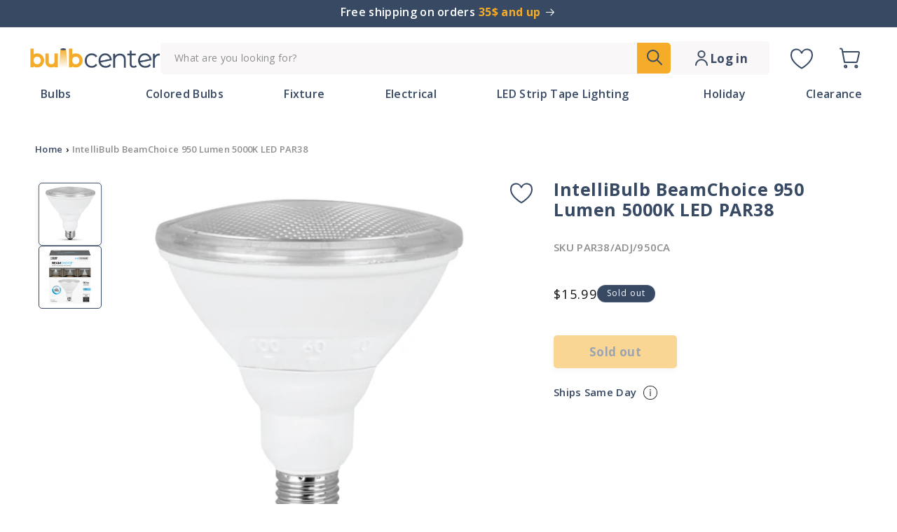

--- FILE ---
content_type: text/html; charset=utf-8
request_url: https://bulbcenter.com/products/intellibulb-beamchoice-950-lumen-5000k-led-par38
body_size: 50186
content:















<!doctype html>
<html class="no-js" lang="en">
  <head><!-- ! Yoast SEO -->
    <script>
      window.minQuantityObject = {}
    </script>
    <meta charset="utf-8">
    <meta http-equiv="X-UA-Compatible" content="IE=edge">
    <meta name="viewport" content="width=device-width,initial-scale=1">
    <meta name="theme-color" content="">
    <meta name="theme-color" content="#384964" ><link rel="icon" type="image/png" href="//bulbcenter.com/cdn/shop/files/Favicon_yellow.svg?crop=center&height=32&v=1697404243&width=32"><link rel="preconnect" href="https://fonts.shopifycdn.com" crossorigin>


    
<script type="text/javascript">const observer = new MutationObserver(e => { e.forEach(({ addedNodes: e }) => { e.forEach(e => { 1 === e.nodeType && "SCRIPT" === e.tagName && (e.innerHTML.includes("asyncLoad") && (e.innerHTML = e.innerHTML.replace("if(window.attachEvent)", "document.addEventListener('asyncLazyLoad',function(event){asyncLoad();});if(window.attachEvent)").replaceAll(", asyncLoad", ", function(){}")), e.innerHTML.includes("PreviewBarInjector") && (e.innerHTML = e.innerHTML.replace("DOMContentLoaded", "asyncLazyLoad")), (e.className == 'analytics') && (e.type = 'text/lazyload'),(e.src.includes("assets/storefront/features")||e.src.includes("assets/shopify_pay")||e.src.includes("connect.facebook.net"))&&(e.setAttribute("data-src", e.src), e.removeAttribute("src")))})})});observer.observe(document.documentElement,{childList:!0,subtree:!0})</script> <script src="//cdn.shopify.com/s/files/1/0644/2975/2553/t/2/assets/preloader.js" type="text/javascript"></script> <script src="//cdn.shopify.com/s/files/1/0644/2975/2553/t/2/assets/globo_cart.js" type="text/javascript"></script>

    <script src="//bulbcenter.com/cdn/shop/t/39/assets/constants.js?v=58251544750838685771708073499" defer="defer"></script>
    <script src="//bulbcenter.com/cdn/shop/t/39/assets/pubsub.js?v=158357773527763999511708073499" defer="defer"></script>
    <script src="//bulbcenter.com/cdn/shop/t/39/assets/global.js?v=172967151249147101431729096482" defer="defer"></script><script src="//bulbcenter.com/cdn/shop/t/39/assets/animations.js?v=88693664871331136111708073499" defer="defer"></script>
    
  <script>window.performance && window.performance.mark && window.performance.mark('shopify.content_for_header.start');</script><meta id="shopify-digital-wallet" name="shopify-digital-wallet" content="/21684322368/digital_wallets/dialog">
<meta name="shopify-checkout-api-token" content="a62cd9c8c800d5b6bcb931aeee1a3535">
<meta id="in-context-paypal-metadata" data-shop-id="21684322368" data-venmo-supported="false" data-environment="production" data-locale="en_US" data-paypal-v4="true" data-currency="USD">
<link rel="alternate" type="application/json+oembed" href="https://bulbcenter.com/products/intellibulb-beamchoice-950-lumen-5000k-led-par38.oembed">
<script async="async" src="/checkouts/internal/preloads.js?locale=en-US"></script>
<link rel="preconnect" href="https://shop.app" crossorigin="anonymous">
<script async="async" src="https://shop.app/checkouts/internal/preloads.js?locale=en-US&shop_id=21684322368" crossorigin="anonymous"></script>
<script id="apple-pay-shop-capabilities" type="application/json">{"shopId":21684322368,"countryCode":"US","currencyCode":"USD","merchantCapabilities":["supports3DS"],"merchantId":"gid:\/\/shopify\/Shop\/21684322368","merchantName":"Bulb Center","requiredBillingContactFields":["postalAddress","email"],"requiredShippingContactFields":["postalAddress","email"],"shippingType":"shipping","supportedNetworks":["visa","masterCard","amex","discover","elo","jcb"],"total":{"type":"pending","label":"Bulb Center","amount":"1.00"},"shopifyPaymentsEnabled":true,"supportsSubscriptions":true}</script>
<script id="shopify-features" type="application/json">{"accessToken":"a62cd9c8c800d5b6bcb931aeee1a3535","betas":["rich-media-storefront-analytics"],"domain":"bulbcenter.com","predictiveSearch":true,"shopId":21684322368,"locale":"en"}</script>
<script>var Shopify = Shopify || {};
Shopify.shop = "bulbcenter.myshopify.com";
Shopify.locale = "en";
Shopify.currency = {"active":"USD","rate":"1.0"};
Shopify.country = "US";
Shopify.theme = {"name":"bulbcenter\/main","id":140304417008,"schema_name":"Dawn","schema_version":"11.0.0","theme_store_id":null,"role":"main"};
Shopify.theme.handle = "null";
Shopify.theme.style = {"id":null,"handle":null};
Shopify.cdnHost = "bulbcenter.com/cdn";
Shopify.routes = Shopify.routes || {};
Shopify.routes.root = "/";</script>
<script type="module">!function(o){(o.Shopify=o.Shopify||{}).modules=!0}(window);</script>
<script>!function(o){function n(){var o=[];function n(){o.push(Array.prototype.slice.apply(arguments))}return n.q=o,n}var t=o.Shopify=o.Shopify||{};t.loadFeatures=n(),t.autoloadFeatures=n()}(window);</script>
<script>
  window.ShopifyPay = window.ShopifyPay || {};
  window.ShopifyPay.apiHost = "shop.app\/pay";
  window.ShopifyPay.redirectState = null;
</script>
<script id="shop-js-analytics" type="application/json">{"pageType":"product"}</script>
<script defer="defer" async type="module" src="//bulbcenter.com/cdn/shopifycloud/shop-js/modules/v2/client.init-shop-cart-sync_BdyHc3Nr.en.esm.js"></script>
<script defer="defer" async type="module" src="//bulbcenter.com/cdn/shopifycloud/shop-js/modules/v2/chunk.common_Daul8nwZ.esm.js"></script>
<script type="module">
  await import("//bulbcenter.com/cdn/shopifycloud/shop-js/modules/v2/client.init-shop-cart-sync_BdyHc3Nr.en.esm.js");
await import("//bulbcenter.com/cdn/shopifycloud/shop-js/modules/v2/chunk.common_Daul8nwZ.esm.js");

  window.Shopify.SignInWithShop?.initShopCartSync?.({"fedCMEnabled":true,"windoidEnabled":true});

</script>
<script defer="defer" async type="module" src="//bulbcenter.com/cdn/shopifycloud/shop-js/modules/v2/client.payment-terms_MV4M3zvL.en.esm.js"></script>
<script defer="defer" async type="module" src="//bulbcenter.com/cdn/shopifycloud/shop-js/modules/v2/chunk.common_Daul8nwZ.esm.js"></script>
<script defer="defer" async type="module" src="//bulbcenter.com/cdn/shopifycloud/shop-js/modules/v2/chunk.modal_CQq8HTM6.esm.js"></script>
<script type="module">
  await import("//bulbcenter.com/cdn/shopifycloud/shop-js/modules/v2/client.payment-terms_MV4M3zvL.en.esm.js");
await import("//bulbcenter.com/cdn/shopifycloud/shop-js/modules/v2/chunk.common_Daul8nwZ.esm.js");
await import("//bulbcenter.com/cdn/shopifycloud/shop-js/modules/v2/chunk.modal_CQq8HTM6.esm.js");

  
</script>
<script>
  window.Shopify = window.Shopify || {};
  if (!window.Shopify.featureAssets) window.Shopify.featureAssets = {};
  window.Shopify.featureAssets['shop-js'] = {"shop-cart-sync":["modules/v2/client.shop-cart-sync_QYOiDySF.en.esm.js","modules/v2/chunk.common_Daul8nwZ.esm.js"],"init-fed-cm":["modules/v2/client.init-fed-cm_DchLp9rc.en.esm.js","modules/v2/chunk.common_Daul8nwZ.esm.js"],"shop-button":["modules/v2/client.shop-button_OV7bAJc5.en.esm.js","modules/v2/chunk.common_Daul8nwZ.esm.js"],"init-windoid":["modules/v2/client.init-windoid_DwxFKQ8e.en.esm.js","modules/v2/chunk.common_Daul8nwZ.esm.js"],"shop-cash-offers":["modules/v2/client.shop-cash-offers_DWtL6Bq3.en.esm.js","modules/v2/chunk.common_Daul8nwZ.esm.js","modules/v2/chunk.modal_CQq8HTM6.esm.js"],"shop-toast-manager":["modules/v2/client.shop-toast-manager_CX9r1SjA.en.esm.js","modules/v2/chunk.common_Daul8nwZ.esm.js"],"init-shop-email-lookup-coordinator":["modules/v2/client.init-shop-email-lookup-coordinator_UhKnw74l.en.esm.js","modules/v2/chunk.common_Daul8nwZ.esm.js"],"pay-button":["modules/v2/client.pay-button_DzxNnLDY.en.esm.js","modules/v2/chunk.common_Daul8nwZ.esm.js"],"avatar":["modules/v2/client.avatar_BTnouDA3.en.esm.js"],"init-shop-cart-sync":["modules/v2/client.init-shop-cart-sync_BdyHc3Nr.en.esm.js","modules/v2/chunk.common_Daul8nwZ.esm.js"],"shop-login-button":["modules/v2/client.shop-login-button_D8B466_1.en.esm.js","modules/v2/chunk.common_Daul8nwZ.esm.js","modules/v2/chunk.modal_CQq8HTM6.esm.js"],"init-customer-accounts-sign-up":["modules/v2/client.init-customer-accounts-sign-up_C8fpPm4i.en.esm.js","modules/v2/client.shop-login-button_D8B466_1.en.esm.js","modules/v2/chunk.common_Daul8nwZ.esm.js","modules/v2/chunk.modal_CQq8HTM6.esm.js"],"init-shop-for-new-customer-accounts":["modules/v2/client.init-shop-for-new-customer-accounts_CVTO0Ztu.en.esm.js","modules/v2/client.shop-login-button_D8B466_1.en.esm.js","modules/v2/chunk.common_Daul8nwZ.esm.js","modules/v2/chunk.modal_CQq8HTM6.esm.js"],"init-customer-accounts":["modules/v2/client.init-customer-accounts_dRgKMfrE.en.esm.js","modules/v2/client.shop-login-button_D8B466_1.en.esm.js","modules/v2/chunk.common_Daul8nwZ.esm.js","modules/v2/chunk.modal_CQq8HTM6.esm.js"],"shop-follow-button":["modules/v2/client.shop-follow-button_CkZpjEct.en.esm.js","modules/v2/chunk.common_Daul8nwZ.esm.js","modules/v2/chunk.modal_CQq8HTM6.esm.js"],"lead-capture":["modules/v2/client.lead-capture_BntHBhfp.en.esm.js","modules/v2/chunk.common_Daul8nwZ.esm.js","modules/v2/chunk.modal_CQq8HTM6.esm.js"],"checkout-modal":["modules/v2/client.checkout-modal_CfxcYbTm.en.esm.js","modules/v2/chunk.common_Daul8nwZ.esm.js","modules/v2/chunk.modal_CQq8HTM6.esm.js"],"shop-login":["modules/v2/client.shop-login_Da4GZ2H6.en.esm.js","modules/v2/chunk.common_Daul8nwZ.esm.js","modules/v2/chunk.modal_CQq8HTM6.esm.js"],"payment-terms":["modules/v2/client.payment-terms_MV4M3zvL.en.esm.js","modules/v2/chunk.common_Daul8nwZ.esm.js","modules/v2/chunk.modal_CQq8HTM6.esm.js"]};
</script>
<script>(function() {
  var isLoaded = false;
  function asyncLoad() {
    if (isLoaded) return;
    isLoaded = true;
    var urls = ["https:\/\/swymv3free-01.azureedge.net\/code\/swym-shopify.js?shop=bulbcenter.myshopify.com","https:\/\/qd2.tengrowth.com\/gt.js?shop=bulbcenter.myshopify.com","https:\/\/cdn-widgetsrepository.yotpo.com\/v1\/loader\/5epO0l6CIKOSTlAWUeUkMZHVyij2jqkMF4F1Eq3r?shop=bulbcenter.myshopify.com","https:\/\/tools.luckyorange.com\/core\/lo.js?site-id=65ff0a8a\u0026shop=bulbcenter.myshopify.com","https:\/\/na.shgcdn3.com\/pixel-collector.js?shop=bulbcenter.myshopify.com"];
    for (var i = 0; i < urls.length; i++) {
      var s = document.createElement('script');
      s.type = 'text/javascript';
      s.async = true;
      s.src = urls[i];
      var x = document.getElementsByTagName('script')[0];
      x.parentNode.insertBefore(s, x);
    }
  };
  if(window.attachEvent) {
    window.attachEvent('onload', asyncLoad);
  } else {
    window.addEventListener('load', asyncLoad, false);
  }
})();</script>
<script id="__st">var __st={"a":21684322368,"offset":-18000,"reqid":"4a4a8fc4-165b-4f18-9cb4-a7fc1911d86b-1769017228","pageurl":"bulbcenter.com\/products\/intellibulb-beamchoice-950-lumen-5000k-led-par38","u":"8dd654c61510","p":"product","rtyp":"product","rid":6092896239811};</script>
<script>window.ShopifyPaypalV4VisibilityTracking = true;</script>
<script id="form-persister">!function(){'use strict';const t='contact',e='new_comment',n=[[t,t],['blogs',e],['comments',e],[t,'customer']],o='password',r='form_key',c=['recaptcha-v3-token','g-recaptcha-response','h-captcha-response',o],s=()=>{try{return window.sessionStorage}catch{return}},i='__shopify_v',u=t=>t.elements[r],a=function(){const t=[...n].map((([t,e])=>`form[action*='/${t}']:not([data-nocaptcha='true']) input[name='form_type'][value='${e}']`)).join(',');var e;return e=t,()=>e?[...document.querySelectorAll(e)].map((t=>t.form)):[]}();function m(t){const e=u(t);a().includes(t)&&(!e||!e.value)&&function(t){try{if(!s())return;!function(t){const e=s();if(!e)return;const n=u(t);if(!n)return;const o=n.value;o&&e.removeItem(o)}(t);const e=Array.from(Array(32),(()=>Math.random().toString(36)[2])).join('');!function(t,e){u(t)||t.append(Object.assign(document.createElement('input'),{type:'hidden',name:r})),t.elements[r].value=e}(t,e),function(t,e){const n=s();if(!n)return;const r=[...t.querySelectorAll(`input[type='${o}']`)].map((({name:t})=>t)),u=[...c,...r],a={};for(const[o,c]of new FormData(t).entries())u.includes(o)||(a[o]=c);n.setItem(e,JSON.stringify({[i]:1,action:t.action,data:a}))}(t,e)}catch(e){console.error('failed to persist form',e)}}(t)}const f=t=>{if('true'===t.dataset.persistBound)return;const e=function(t,e){const n=function(t){return'function'==typeof t.submit?t.submit:HTMLFormElement.prototype.submit}(t).bind(t);return function(){let t;return()=>{t||(t=!0,(()=>{try{e(),n()}catch(t){(t=>{console.error('form submit failed',t)})(t)}})(),setTimeout((()=>t=!1),250))}}()}(t,(()=>{m(t)}));!function(t,e){if('function'==typeof t.submit&&'function'==typeof e)try{t.submit=e}catch{}}(t,e),t.addEventListener('submit',(t=>{t.preventDefault(),e()})),t.dataset.persistBound='true'};!function(){function t(t){const e=(t=>{const e=t.target;return e instanceof HTMLFormElement?e:e&&e.form})(t);e&&m(e)}document.addEventListener('submit',t),document.addEventListener('DOMContentLoaded',(()=>{const e=a();for(const t of e)f(t);var n;n=document.body,new window.MutationObserver((t=>{for(const e of t)if('childList'===e.type&&e.addedNodes.length)for(const t of e.addedNodes)1===t.nodeType&&'FORM'===t.tagName&&a().includes(t)&&f(t)})).observe(n,{childList:!0,subtree:!0,attributes:!1}),document.removeEventListener('submit',t)}))}()}();</script>
<script integrity="sha256-4kQ18oKyAcykRKYeNunJcIwy7WH5gtpwJnB7kiuLZ1E=" data-source-attribution="shopify.loadfeatures" defer="defer" src="//bulbcenter.com/cdn/shopifycloud/storefront/assets/storefront/load_feature-a0a9edcb.js" crossorigin="anonymous"></script>
<script crossorigin="anonymous" defer="defer" src="//bulbcenter.com/cdn/shopifycloud/storefront/assets/shopify_pay/storefront-65b4c6d7.js?v=20250812"></script>
<script data-source-attribution="shopify.dynamic_checkout.dynamic.init">var Shopify=Shopify||{};Shopify.PaymentButton=Shopify.PaymentButton||{isStorefrontPortableWallets:!0,init:function(){window.Shopify.PaymentButton.init=function(){};var t=document.createElement("script");t.src="https://bulbcenter.com/cdn/shopifycloud/portable-wallets/latest/portable-wallets.en.js",t.type="module",document.head.appendChild(t)}};
</script>
<script data-source-attribution="shopify.dynamic_checkout.buyer_consent">
  function portableWalletsHideBuyerConsent(e){var t=document.getElementById("shopify-buyer-consent"),n=document.getElementById("shopify-subscription-policy-button");t&&n&&(t.classList.add("hidden"),t.setAttribute("aria-hidden","true"),n.removeEventListener("click",e))}function portableWalletsShowBuyerConsent(e){var t=document.getElementById("shopify-buyer-consent"),n=document.getElementById("shopify-subscription-policy-button");t&&n&&(t.classList.remove("hidden"),t.removeAttribute("aria-hidden"),n.addEventListener("click",e))}window.Shopify?.PaymentButton&&(window.Shopify.PaymentButton.hideBuyerConsent=portableWalletsHideBuyerConsent,window.Shopify.PaymentButton.showBuyerConsent=portableWalletsShowBuyerConsent);
</script>
<script data-source-attribution="shopify.dynamic_checkout.cart.bootstrap">document.addEventListener("DOMContentLoaded",(function(){function t(){return document.querySelector("shopify-accelerated-checkout-cart, shopify-accelerated-checkout")}if(t())Shopify.PaymentButton.init();else{new MutationObserver((function(e,n){t()&&(Shopify.PaymentButton.init(),n.disconnect())})).observe(document.body,{childList:!0,subtree:!0})}}));
</script>
<link id="shopify-accelerated-checkout-styles" rel="stylesheet" media="screen" href="https://bulbcenter.com/cdn/shopifycloud/portable-wallets/latest/accelerated-checkout-backwards-compat.css" crossorigin="anonymous">
<style id="shopify-accelerated-checkout-cart">
        #shopify-buyer-consent {
  margin-top: 1em;
  display: inline-block;
  width: 100%;
}

#shopify-buyer-consent.hidden {
  display: none;
}

#shopify-subscription-policy-button {
  background: none;
  border: none;
  padding: 0;
  text-decoration: underline;
  font-size: inherit;
  cursor: pointer;
}

#shopify-subscription-policy-button::before {
  box-shadow: none;
}

      </style>
<script id="sections-script" data-sections="header" defer="defer" src="//bulbcenter.com/cdn/shop/t/39/compiled_assets/scripts.js?v=19948"></script>
<script>window.performance && window.performance.mark && window.performance.mark('shopify.content_for_header.end');</script>
  





  <script type="text/javascript">
    
      window.__shgMoneyFormat = window.__shgMoneyFormat || {"USD":{"currency":"USD","currency_symbol":"$","currency_symbol_location":"left","decimal_places":2,"decimal_separator":".","thousands_separator":","}};
    
    window.__shgCurrentCurrencyCode = window.__shgCurrentCurrencyCode || {
      currency: "USD",
      currency_symbol: "$",
      decimal_separator: ".",
      thousands_separator: ",",
      decimal_places: 2,
      currency_symbol_location: "left"
    };
  </script>





    <style data-shopify>
      @font-face {
  font-family: "Open Sans";
  font-weight: 400;
  font-style: normal;
  font-display: swap;
  src: url("//bulbcenter.com/cdn/fonts/open_sans/opensans_n4.c32e4d4eca5273f6d4ee95ddf54b5bbb75fc9b61.woff2") format("woff2"),
       url("//bulbcenter.com/cdn/fonts/open_sans/opensans_n4.5f3406f8d94162b37bfa232b486ac93ee892406d.woff") format("woff");
}

      @font-face {
  font-family: "Open Sans";
  font-weight: 700;
  font-style: normal;
  font-display: swap;
  src: url("//bulbcenter.com/cdn/fonts/open_sans/opensans_n7.a9393be1574ea8606c68f4441806b2711d0d13e4.woff2") format("woff2"),
       url("//bulbcenter.com/cdn/fonts/open_sans/opensans_n7.7b8af34a6ebf52beb1a4c1d8c73ad6910ec2e553.woff") format("woff");
}

      @font-face {
  font-family: "Open Sans";
  font-weight: 400;
  font-style: italic;
  font-display: swap;
  src: url("//bulbcenter.com/cdn/fonts/open_sans/opensans_i4.6f1d45f7a46916cc95c694aab32ecbf7509cbf33.woff2") format("woff2"),
       url("//bulbcenter.com/cdn/fonts/open_sans/opensans_i4.4efaa52d5a57aa9a57c1556cc2b7465d18839daa.woff") format("woff");
}

      @font-face {
  font-family: "Open Sans";
  font-weight: 700;
  font-style: italic;
  font-display: swap;
  src: url("//bulbcenter.com/cdn/fonts/open_sans/opensans_i7.916ced2e2ce15f7fcd95d196601a15e7b89ee9a4.woff2") format("woff2"),
       url("//bulbcenter.com/cdn/fonts/open_sans/opensans_i7.99a9cff8c86ea65461de497ade3d515a98f8b32a.woff") format("woff");
}

      @font-face {
  font-family: "Open Sans";
  font-weight: 400;
  font-style: normal;
  font-display: swap;
  src: url("//bulbcenter.com/cdn/fonts/open_sans/opensans_n4.c32e4d4eca5273f6d4ee95ddf54b5bbb75fc9b61.woff2") format("woff2"),
       url("//bulbcenter.com/cdn/fonts/open_sans/opensans_n4.5f3406f8d94162b37bfa232b486ac93ee892406d.woff") format("woff");
}


      
        :root,
        .color-background-1 {
          --color-background: 255,255,255;
        
          --gradient-background: #ffffff;
        
        --color-foreground: 18,18,18;
        --color-shadow: 18,18,18;
        --color-button: 18,18,18;
        --color-button-text: 255,255,255;
        --color-secondary-button: 255,255,255;
        --color-secondary-button-text: 18,18,18;
        --color-link: 18,18,18;
        --color-badge-foreground: 18,18,18;
        --color-badge-background: 255,255,255;
        --color-badge-border: 18,18,18;
        --payment-terms-background-color: rgb(255 255 255);
      }
      
        
        .color-background-2 {
          --color-background: 243,243,243;
        
          --gradient-background: #f3f3f3;
        
        --color-foreground: 18,18,18;
        --color-shadow: 18,18,18;
        --color-button: 18,18,18;
        --color-button-text: 243,243,243;
        --color-secondary-button: 243,243,243;
        --color-secondary-button-text: 18,18,18;
        --color-link: 18,18,18;
        --color-badge-foreground: 18,18,18;
        --color-badge-background: 243,243,243;
        --color-badge-border: 18,18,18;
        --payment-terms-background-color: rgb(243 243 243);
      }
      
        
        .color-inverse {
          --color-background: 56,73,100;
        
          --gradient-background: #384964;
        
        --color-foreground: 255,255,255;
        --color-shadow: 18,18,18;
        --color-button: 255,255,255;
        --color-button-text: 0,0,0;
        --color-secondary-button: 56,73,100;
        --color-secondary-button-text: 255,255,255;
        --color-link: 255,255,255;
        --color-badge-foreground: 255,255,255;
        --color-badge-background: 56,73,100;
        --color-badge-border: 255,255,255;
        --payment-terms-background-color: rgb(56 73 100);
      }
      
        
        .color-accent-1 {
          --color-background: 18,18,18;
        
          --gradient-background: #121212;
        
        --color-foreground: 255,255,255;
        --color-shadow: 18,18,18;
        --color-button: 255,255,255;
        --color-button-text: 18,18,18;
        --color-secondary-button: 18,18,18;
        --color-secondary-button-text: 255,255,255;
        --color-link: 255,255,255;
        --color-badge-foreground: 255,255,255;
        --color-badge-background: 18,18,18;
        --color-badge-border: 255,255,255;
        --payment-terms-background-color: rgb(18 18 18);
      }
      
        
        .color-accent-2 {
          --color-background: 56,73,100;
        
          --gradient-background: #384964;
        
        --color-foreground: 255,255,255;
        --color-shadow: 18,18,18;
        --color-button: 255,255,255;
        --color-button-text: 51,79,180;
        --color-secondary-button: 56,73,100;
        --color-secondary-button-text: 255,255,255;
        --color-link: 255,255,255;
        --color-badge-foreground: 255,255,255;
        --color-badge-background: 56,73,100;
        --color-badge-border: 255,255,255;
        --payment-terms-background-color: rgb(56 73 100);
      }
      

      body, .color-background-1, .color-background-2, .color-inverse, .color-accent-1, .color-accent-2 {
        color: rgba(var(--color-foreground), 0.75);
        background-color: rgb(var(--color-background));
      }

      :root {
        --font-body-family: "Open Sans", sans-serif;
        --font-body-style: normal;
        --font-body-weight: 400;
        --font-body-weight-bold: 700;

        --font-heading-family: "Open Sans", sans-serif;
        --font-heading-style: normal;
        --font-heading-weight: 400;

        --font-body-scale: 1.0;
        --font-heading-scale: 1.0;

        --media-padding: px;
        --media-border-opacity: 0.05;
        --media-border-width: 1px;
        --media-radius: 0px;
        --media-shadow-opacity: 0.0;
        --media-shadow-horizontal-offset: 0px;
        --media-shadow-vertical-offset: 4px;
        --media-shadow-blur-radius: 5px;
        --media-shadow-visible: 0;

        --page-width: 140rem;
        --page-width-margin: 0rem;

        --product-card-image-padding: 0.0rem;
        --product-card-corner-radius: 0.0rem;
        --product-card-text-alignment: left;
        --product-card-border-width: 0.0rem;
        --product-card-border-opacity: 0.1;
        --product-card-shadow-opacity: 0.0;
        --product-card-shadow-visible: 0;
        --product-card-shadow-horizontal-offset: 0.0rem;
        --product-card-shadow-vertical-offset: 0.4rem;
        --product-card-shadow-blur-radius: 0.5rem;

        --collection-card-image-padding: 0.0rem;
        --collection-card-corner-radius: 0.0rem;
        --collection-card-text-alignment: left;
        --collection-card-border-width: 0.0rem;
        --collection-card-border-opacity: 0.1;
        --collection-card-shadow-opacity: 0.0;
        --collection-card-shadow-visible: 0;
        --collection-card-shadow-horizontal-offset: 0.0rem;
        --collection-card-shadow-vertical-offset: 0.4rem;
        --collection-card-shadow-blur-radius: 0.5rem;

        --blog-card-image-padding: 0.0rem;
        --blog-card-corner-radius: 0.0rem;
        --blog-card-text-alignment: left;
        --blog-card-border-width: 0.0rem;
        --blog-card-border-opacity: 0.1;
        --blog-card-shadow-opacity: 0.0;
        --blog-card-shadow-visible: 0;
        --blog-card-shadow-horizontal-offset: 0.0rem;
        --blog-card-shadow-vertical-offset: 0.4rem;
        --blog-card-shadow-blur-radius: 0.5rem;

        --badge-corner-radius: 4.0rem;

        --popup-border-width: 1px;
        --popup-border-opacity: 0.1;
        --popup-corner-radius: 0px;
        --popup-shadow-opacity: 0.05;
        --popup-shadow-horizontal-offset: 0px;
        --popup-shadow-vertical-offset: 4px;
        --popup-shadow-blur-radius: 5px;

        --drawer-border-width: 1px;
        --drawer-border-opacity: 0.1;
        --drawer-shadow-opacity: 0.0;
        --drawer-shadow-horizontal-offset: 0px;
        --drawer-shadow-vertical-offset: 4px;
        --drawer-shadow-blur-radius: 5px;

        --spacing-sections-desktop: 0px;
        --spacing-sections-mobile: 0px;

        --grid-desktop-vertical-spacing: 8px;
        --grid-desktop-horizontal-spacing: 8px;
        --grid-mobile-vertical-spacing: 4px;
        --grid-mobile-horizontal-spacing: 4px;

        --text-boxes-border-opacity: 0.1;
        --text-boxes-border-width: 0px;
        --text-boxes-radius: 0px;
        --text-boxes-shadow-opacity: 0.0;
        --text-boxes-shadow-visible: 0;
        --text-boxes-shadow-horizontal-offset: 0px;
        --text-boxes-shadow-vertical-offset: 4px;
        --text-boxes-shadow-blur-radius: 5px;

        --buttons-radius: 0px;
        --buttons-radius-outset: 0px;
        --buttons-border-width: 1px;
        --buttons-border-opacity: 1.0;
        --buttons-shadow-opacity: 0.0;
        --buttons-shadow-visible: 0;
        --buttons-shadow-horizontal-offset: 0px;
        --buttons-shadow-vertical-offset: 4px;
        --buttons-shadow-blur-radius: 5px;
        --buttons-border-offset: 0px;

        --inputs-radius: 0px;
        --inputs-border-width: 1px;
        --inputs-border-opacity: 0.55;
        --inputs-shadow-opacity: 0.0;
        --inputs-shadow-horizontal-offset: 0px;
        --inputs-margin-offset: 0px;
        --inputs-shadow-vertical-offset: 4px;
        --inputs-shadow-blur-radius: 5px;
        --inputs-radius-outset: 0px;

        --variant-pills-radius: 40px;
        --variant-pills-border-width: 1px;
        --variant-pills-border-opacity: 0.55;
        --variant-pills-shadow-opacity: 0.0;
        --variant-pills-shadow-horizontal-offset: 0px;
        --variant-pills-shadow-vertical-offset: 4px;
        --variant-pills-shadow-blur-radius: 5px;
      }

      *,
      *::before,
      *::after {
        box-sizing: inherit;
      }

      html {
        box-sizing: border-box;
        font-size: calc(var(--font-body-scale) * 62.5%);
        height: 100%;
      }

      body {
        display: grid;
        grid-template-rows: auto auto 1fr auto;
        grid-template-columns: 100%;
        min-height: 100%;
        margin: 0;
        font-size: 1.5rem;
        letter-spacing: 0.06rem;
        line-height: calc(1 + 0.8 / var(--font-body-scale));
        font-family: var(--font-body-family);
        font-style: var(--font-body-style);
        font-weight: var(--font-body-weight);
      }

      @media screen and (min-width: 750px) {
        body {
          font-size: 1.6rem;
        }
      }
    </style>

    <link href="//bulbcenter.com/cdn/shop/t/39/assets/base.css?v=57335571955105243501728956452" rel="stylesheet" type="text/css" media="all" />
<link rel="preload" as="font" href="//bulbcenter.com/cdn/fonts/open_sans/opensans_n4.c32e4d4eca5273f6d4ee95ddf54b5bbb75fc9b61.woff2" type="font/woff2" crossorigin><link rel="preload" as="font" href="//bulbcenter.com/cdn/fonts/open_sans/opensans_n4.c32e4d4eca5273f6d4ee95ddf54b5bbb75fc9b61.woff2" type="font/woff2" crossorigin><link href="//bulbcenter.com/cdn/shop/t/39/assets/component-localization-form.css?v=143319823105703127341708073499" rel="stylesheet" type="text/css" media="all" />
      <script src="//bulbcenter.com/cdn/shop/t/39/assets/localization-form.js?v=161644695336821385561708073498" defer="defer"></script><link
        rel="stylesheet"
        href="//bulbcenter.com/cdn/shop/t/39/assets/component-predictive-search.css?v=118923337488134913561708073494"
        media="print"
        onload="this.media='all'"
      ><script>
      document.documentElement.className = document.documentElement.className.replace('no-js', 'js');
      if (Shopify.designMode) {
        document.documentElement.classList.add('shopify-design-mode');
      }
    </script>
  <script src="https://code.jquery.com/jquery-3.7.1.min.js" integrity="sha256-/JqT3SQfawRcv/BIHPThkBvs0OEvtFFmqPF/lYI/Cxo=" crossorigin="anonymous"></script>

    <link rel="preconnect" href="https://fonts.googleapis.com">
<link rel="preconnect" href="https://fonts.gstatic.com" crossorigin>
<link href="https://fonts.googleapis.com/css2?family=Open+Sans:ital,wght@0,300;0,400;0,500;0,600;0,700;0,800;1,300;1,400;1,500;1,600;1,700;1,800&family=Urbanist:wght@300&display=swap" rel="stylesheet">

    <script src="https://cdn-widgetsrepository.yotpo.com/v1/loader/5epO0l6CIKOSTlAWUeUkMZHVyij2jqkMF4F1Eq3r?languageCode=en" async></script>
  
  

<script type="text/javascript">
  
    window.SHG_CUSTOMER = null;
  
</script>







  <script src="https://cdn.younet.network/main.js"></script>
    <link rel="stylesheet" href="https://cdn.jsdelivr.net/npm/swiper@11/swiper-bundle.min.css" />
    
<script>window.is_hulkpo_installed=false</script><!-- BEGIN app block: shopify://apps/klaviyo-email-marketing-sms/blocks/klaviyo-onsite-embed/2632fe16-c075-4321-a88b-50b567f42507 -->












  <script async src="https://static.klaviyo.com/onsite/js/T6ieyh/klaviyo.js?company_id=T6ieyh"></script>
  <script>!function(){if(!window.klaviyo){window._klOnsite=window._klOnsite||[];try{window.klaviyo=new Proxy({},{get:function(n,i){return"push"===i?function(){var n;(n=window._klOnsite).push.apply(n,arguments)}:function(){for(var n=arguments.length,o=new Array(n),w=0;w<n;w++)o[w]=arguments[w];var t="function"==typeof o[o.length-1]?o.pop():void 0,e=new Promise((function(n){window._klOnsite.push([i].concat(o,[function(i){t&&t(i),n(i)}]))}));return e}}})}catch(n){window.klaviyo=window.klaviyo||[],window.klaviyo.push=function(){var n;(n=window._klOnsite).push.apply(n,arguments)}}}}();</script>

  
    <script id="viewed_product">
      if (item == null) {
        var _learnq = _learnq || [];

        var MetafieldReviews = null
        var MetafieldYotpoRating = null
        var MetafieldYotpoCount = null
        var MetafieldLooxRating = null
        var MetafieldLooxCount = null
        var okendoProduct = null
        var okendoProductReviewCount = null
        var okendoProductReviewAverageValue = null
        try {
          // The following fields are used for Customer Hub recently viewed in order to add reviews.
          // This information is not part of __kla_viewed. Instead, it is part of __kla_viewed_reviewed_items
          MetafieldReviews = {"rating_count":0};
          MetafieldYotpoRating = "0"
          MetafieldYotpoCount = "0"
          MetafieldLooxRating = null
          MetafieldLooxCount = null

          okendoProduct = null
          // If the okendo metafield is not legacy, it will error, which then requires the new json formatted data
          if (okendoProduct && 'error' in okendoProduct) {
            okendoProduct = null
          }
          okendoProductReviewCount = okendoProduct ? okendoProduct.reviewCount : null
          okendoProductReviewAverageValue = okendoProduct ? okendoProduct.reviewAverageValue : null
        } catch (error) {
          console.error('Error in Klaviyo onsite reviews tracking:', error);
        }

        var item = {
          Name: "IntelliBulb BeamChoice 950 Lumen 5000K LED PAR38",
          ProductID: 6092896239811,
          Categories: ["Boost All","Default Title","Feit","LED Light Bulbs {1}","LED Light Bulbs {1}","not Colored","par title","PAR38 Bulb {1}","product type bulb"],
          ImageURL: "https://bulbcenter.com/cdn/shop/products/59823b71-0194-4eee-a521-090489c2f49c_grande.jpg?v=1605826408",
          URL: "https://bulbcenter.com/products/intellibulb-beamchoice-950-lumen-5000k-led-par38",
          Brand: "Feit",
          Price: "$15.99",
          Value: "15.99",
          CompareAtPrice: "$0.00"
        };
        _learnq.push(['track', 'Viewed Product', item]);
        _learnq.push(['trackViewedItem', {
          Title: item.Name,
          ItemId: item.ProductID,
          Categories: item.Categories,
          ImageUrl: item.ImageURL,
          Url: item.URL,
          Metadata: {
            Brand: item.Brand,
            Price: item.Price,
            Value: item.Value,
            CompareAtPrice: item.CompareAtPrice
          },
          metafields:{
            reviews: MetafieldReviews,
            yotpo:{
              rating: MetafieldYotpoRating,
              count: MetafieldYotpoCount,
            },
            loox:{
              rating: MetafieldLooxRating,
              count: MetafieldLooxCount,
            },
            okendo: {
              rating: okendoProductReviewAverageValue,
              count: okendoProductReviewCount,
            }
          }
        }]);
      }
    </script>
  




  <script>
    window.klaviyoReviewsProductDesignMode = false
  </script>







<!-- END app block --><!-- BEGIN app block: shopify://apps/hulk-discounts/blocks/app-embed/25745434-52e7-4378-88f1-890df18a0110 --><!-- BEGIN app snippet: hulkapps_volume_discount -->
    <script>
      var is_po = false
      if(window.hulkapps != undefined && window.hulkapps != '' ){
        var is_po = window.hulkapps.is_product_option
      }
      
        window.hulkapps = {
          shop_slug: "bulbcenter",
          store_id: "bulbcenter.myshopify.com",
          money_format: "${{amount}}",
          cart: null,
          product: null,
          product_collections: null,
          product_variants: null,
          is_volume_discount: true,
          is_product_option: is_po,
          product_id: null,
          page_type: null,
          po_url: "https://productoption.hulkapps.com",
          vd_url: "https://volumediscount.hulkapps.com",
          vd_proxy_url: "https://bulbcenter.com",
          customer: null
        }
        

        window.hulkapps.page_type = "cart";
        window.hulkapps.cart = {"note":null,"attributes":{},"original_total_price":0,"total_price":0,"total_discount":0,"total_weight":0.0,"item_count":0,"items":[],"requires_shipping":false,"currency":"USD","items_subtotal_price":0,"cart_level_discount_applications":[],"checkout_charge_amount":0}
        if (typeof window.hulkapps.cart.items == "object") {
          for (var i=0; i<window.hulkapps.cart.items.length; i++) {
            ["sku", "grams", "vendor", "url", "image", "handle", "requires_shipping", "product_type", "product_description"].map(function(a) {
              delete window.hulkapps.cart.items[i][a]
            })
          }
        }
        window.hulkapps.cart_collections = {}
        window.hulkapps.product_tags = {}
        

      
        window.hulkapps.page_type = "product"
        window.hulkapps.product_id = "6092896239811";
        window.hulkapps.product = {"id":6092896239811,"title":"IntelliBulb BeamChoice 950 Lumen 5000K LED PAR38","handle":"intellibulb-beamchoice-950-lumen-5000k-led-par38","description":"\"The Feit Electric IntelliBulb BeamChoice LED PAR38 reflector light features an innovative adjustable design so you can get wide or more focused light with just one bulb. With a simple twist the light can be adjusted to 30?, 60? or 100? for different ceiling heights or lighting preferences. The light bulb features high color rendering CRI of 90+ so colors appear more vivid and natural. Rated to last an average life of 25,000 hours, the bulb lasts up to 25 times longer than the equivalent incandescent light and is much more energy efficient saving you time and money.\"","published_at":"2020-11-19T12:53:25-05:00","created_at":"2020-11-19T17:53:28-05:00","vendor":"Feit","type":"Bulb","tags":["\"Category:Bulbs","000 hours","AVG_LIFE_SPAN:22.8 years \/ 25","Base:E26","California Compliant Light Bulbs","Color_Temperature:5000","Equivalent_WATTAGE:90","IntelliBulb","Lumens:950","MOL_IN:5\"\"H x 4.75\"\"D\"","Tags:Title 20","VOLTAGE:120V","WATTAGE:12.5 Watts"],"price":1599,"price_min":1599,"price_max":1599,"available":false,"price_varies":false,"compare_at_price":0,"compare_at_price_min":0,"compare_at_price_max":0,"compare_at_price_varies":false,"variants":[{"id":37582369521859,"title":"Default Title","option1":"Default Title","option2":null,"option3":null,"sku":"PAR38\/ADJ\/950CA","requires_shipping":true,"taxable":true,"featured_image":null,"available":false,"name":"IntelliBulb BeamChoice 950 Lumen 5000K LED PAR38","public_title":null,"options":["Default Title"],"price":1599,"weight":0,"compare_at_price":0,"inventory_management":"shopify","barcode":"17801171235","requires_selling_plan":false,"selling_plan_allocations":[]}],"images":["\/\/bulbcenter.com\/cdn\/shop\/products\/59823b71-0194-4eee-a521-090489c2f49c.jpg?v=1605826408","\/\/bulbcenter.com\/cdn\/shop\/products\/31fc5f62-6acd-4d77-8a20-6f22e9fc520e.jpg?v=1605826408"],"featured_image":"\/\/bulbcenter.com\/cdn\/shop\/products\/59823b71-0194-4eee-a521-090489c2f49c.jpg?v=1605826408","options":["Title"],"media":[{"alt":null,"id":14963322945731,"position":1,"preview_image":{"aspect_ratio":1.0,"height":2048,"width":2048,"src":"\/\/bulbcenter.com\/cdn\/shop\/products\/59823b71-0194-4eee-a521-090489c2f49c.jpg?v=1605826408"},"aspect_ratio":1.0,"height":2048,"media_type":"image","src":"\/\/bulbcenter.com\/cdn\/shop\/products\/59823b71-0194-4eee-a521-090489c2f49c.jpg?v=1605826408","width":2048},{"alt":null,"id":14963322978499,"position":2,"preview_image":{"aspect_ratio":1.0,"height":2048,"width":2048,"src":"\/\/bulbcenter.com\/cdn\/shop\/products\/31fc5f62-6acd-4d77-8a20-6f22e9fc520e.jpg?v=1605826408"},"aspect_ratio":1.0,"height":2048,"media_type":"image","src":"\/\/bulbcenter.com\/cdn\/shop\/products\/31fc5f62-6acd-4d77-8a20-6f22e9fc520e.jpg?v=1605826408","width":2048}],"requires_selling_plan":false,"selling_plan_groups":[],"content":"\"The Feit Electric IntelliBulb BeamChoice LED PAR38 reflector light features an innovative adjustable design so you can get wide or more focused light with just one bulb. With a simple twist the light can be adjusted to 30?, 60? or 100? for different ceiling heights or lighting preferences. The light bulb features high color rendering CRI of 90+ so colors appear more vivid and natural. Rated to last an average life of 25,000 hours, the bulb lasts up to 25 times longer than the equivalent incandescent light and is much more energy efficient saving you time and money.\""}
        window.hulkapps.selected_or_first_available_variant = {"id":37582369521859,"title":"Default Title","option1":"Default Title","option2":null,"option3":null,"sku":"PAR38\/ADJ\/950CA","requires_shipping":true,"taxable":true,"featured_image":null,"available":false,"name":"IntelliBulb BeamChoice 950 Lumen 5000K LED PAR38","public_title":null,"options":["Default Title"],"price":1599,"weight":0,"compare_at_price":0,"inventory_management":"shopify","barcode":"17801171235","requires_selling_plan":false,"selling_plan_allocations":[]};
        window.hulkapps.selected_or_first_available_variant_id = "37582369521859";
        window.hulkapps.product_collection = []
        
          window.hulkapps.product_collection.push(422068191472)
        
          window.hulkapps.product_collection.push(156630777920)
        
          window.hulkapps.product_collection.push(397641482480)
        
          window.hulkapps.product_collection.push(441870778608)
        
          window.hulkapps.product_collection.push(442244530416)
        
          window.hulkapps.product_collection.push(442372292848)
        
          window.hulkapps.product_collection.push(442285064432)
        
          window.hulkapps.product_collection.push(442281656560)
        
          window.hulkapps.product_collection.push(442232176880)
        

        window.hulkapps.product_variant = []
        
          window.hulkapps.product_variant.push(37582369521859)
        

        window.hulkapps.product_collections = window.hulkapps.product_collection.toString();
        window.hulkapps.product_variants = window.hulkapps.product_variant.toString();
         window.hulkapps.product_tags = ["\"Category:Bulbs","000 hours","AVG_LIFE_SPAN:22.8 years \/ 25","Base:E26","California Compliant Light Bulbs","Color_Temperature:5000","Equivalent_WATTAGE:90","IntelliBulb","Lumens:950","MOL_IN:5\"\"H x 4.75\"\"D\"","Tags:Title 20","VOLTAGE:120V","WATTAGE:12.5 Watts"];
         window.hulkapps.product_tags = window.hulkapps.product_tags.join(", ");
      

    </script><!-- END app snippet --><!-- END app block --><!-- BEGIN app block: shopify://apps/simprosys-google-shopping-feed/blocks/core_settings_block/1f0b859e-9fa6-4007-97e8-4513aff5ff3b --><!-- BEGIN: GSF App Core Tags & Scripts by Simprosys Google Shopping Feed -->









<!-- END: GSF App Core Tags & Scripts by Simprosys Google Shopping Feed -->
<!-- END app block --><!-- BEGIN app block: shopify://apps/yotpo-product-reviews/blocks/settings/eb7dfd7d-db44-4334-bc49-c893b51b36cf -->


  <script type="text/javascript" src="https://cdn-widgetsrepository.yotpo.com/v1/loader/5epO0l6CIKOSTlAWUeUkMZHVyij2jqkMF4F1Eq3r?languageCode=en" async></script>



  
<!-- END app block --><script src="https://cdn.shopify.com/extensions/019b7356-b863-740e-a434-3295b201790d/volumediscount-74/assets/hulkcode.js" type="text/javascript" defer="defer"></script>
<link href="https://cdn.shopify.com/extensions/019b7356-b863-740e-a434-3295b201790d/volumediscount-74/assets/hulkcode.css" rel="stylesheet" type="text/css" media="all">
<link rel="canonical" href="https://bulbcenter.com/products/intellibulb-beamchoice-950-lumen-5000k-led-par38">
<meta property="og:image" content="https://cdn.shopify.com/s/files/1/0216/8432/2368/products/59823b71-0194-4eee-a521-090489c2f49c.jpg?v=1605826408" />
<meta property="og:image:secure_url" content="https://cdn.shopify.com/s/files/1/0216/8432/2368/products/59823b71-0194-4eee-a521-090489c2f49c.jpg?v=1605826408" />
<meta property="og:image:width" content="2048" />
<meta property="og:image:height" content="2048" />
<link href="https://monorail-edge.shopifysvc.com" rel="dns-prefetch">
<script>(function(){if ("sendBeacon" in navigator && "performance" in window) {try {var session_token_from_headers = performance.getEntriesByType('navigation')[0].serverTiming.find(x => x.name == '_s').description;} catch {var session_token_from_headers = undefined;}var session_cookie_matches = document.cookie.match(/_shopify_s=([^;]*)/);var session_token_from_cookie = session_cookie_matches && session_cookie_matches.length === 2 ? session_cookie_matches[1] : "";var session_token = session_token_from_headers || session_token_from_cookie || "";function handle_abandonment_event(e) {var entries = performance.getEntries().filter(function(entry) {return /monorail-edge.shopifysvc.com/.test(entry.name);});if (!window.abandonment_tracked && entries.length === 0) {window.abandonment_tracked = true;var currentMs = Date.now();var navigation_start = performance.timing.navigationStart;var payload = {shop_id: 21684322368,url: window.location.href,navigation_start,duration: currentMs - navigation_start,session_token,page_type: "product"};window.navigator.sendBeacon("https://monorail-edge.shopifysvc.com/v1/produce", JSON.stringify({schema_id: "online_store_buyer_site_abandonment/1.1",payload: payload,metadata: {event_created_at_ms: currentMs,event_sent_at_ms: currentMs}}));}}window.addEventListener('pagehide', handle_abandonment_event);}}());</script>
<script id="web-pixels-manager-setup">(function e(e,d,r,n,o){if(void 0===o&&(o={}),!Boolean(null===(a=null===(i=window.Shopify)||void 0===i?void 0:i.analytics)||void 0===a?void 0:a.replayQueue)){var i,a;window.Shopify=window.Shopify||{};var t=window.Shopify;t.analytics=t.analytics||{};var s=t.analytics;s.replayQueue=[],s.publish=function(e,d,r){return s.replayQueue.push([e,d,r]),!0};try{self.performance.mark("wpm:start")}catch(e){}var l=function(){var e={modern:/Edge?\/(1{2}[4-9]|1[2-9]\d|[2-9]\d{2}|\d{4,})\.\d+(\.\d+|)|Firefox\/(1{2}[4-9]|1[2-9]\d|[2-9]\d{2}|\d{4,})\.\d+(\.\d+|)|Chrom(ium|e)\/(9{2}|\d{3,})\.\d+(\.\d+|)|(Maci|X1{2}).+ Version\/(15\.\d+|(1[6-9]|[2-9]\d|\d{3,})\.\d+)([,.]\d+|)( \(\w+\)|)( Mobile\/\w+|) Safari\/|Chrome.+OPR\/(9{2}|\d{3,})\.\d+\.\d+|(CPU[ +]OS|iPhone[ +]OS|CPU[ +]iPhone|CPU IPhone OS|CPU iPad OS)[ +]+(15[._]\d+|(1[6-9]|[2-9]\d|\d{3,})[._]\d+)([._]\d+|)|Android:?[ /-](13[3-9]|1[4-9]\d|[2-9]\d{2}|\d{4,})(\.\d+|)(\.\d+|)|Android.+Firefox\/(13[5-9]|1[4-9]\d|[2-9]\d{2}|\d{4,})\.\d+(\.\d+|)|Android.+Chrom(ium|e)\/(13[3-9]|1[4-9]\d|[2-9]\d{2}|\d{4,})\.\d+(\.\d+|)|SamsungBrowser\/([2-9]\d|\d{3,})\.\d+/,legacy:/Edge?\/(1[6-9]|[2-9]\d|\d{3,})\.\d+(\.\d+|)|Firefox\/(5[4-9]|[6-9]\d|\d{3,})\.\d+(\.\d+|)|Chrom(ium|e)\/(5[1-9]|[6-9]\d|\d{3,})\.\d+(\.\d+|)([\d.]+$|.*Safari\/(?![\d.]+ Edge\/[\d.]+$))|(Maci|X1{2}).+ Version\/(10\.\d+|(1[1-9]|[2-9]\d|\d{3,})\.\d+)([,.]\d+|)( \(\w+\)|)( Mobile\/\w+|) Safari\/|Chrome.+OPR\/(3[89]|[4-9]\d|\d{3,})\.\d+\.\d+|(CPU[ +]OS|iPhone[ +]OS|CPU[ +]iPhone|CPU IPhone OS|CPU iPad OS)[ +]+(10[._]\d+|(1[1-9]|[2-9]\d|\d{3,})[._]\d+)([._]\d+|)|Android:?[ /-](13[3-9]|1[4-9]\d|[2-9]\d{2}|\d{4,})(\.\d+|)(\.\d+|)|Mobile Safari.+OPR\/([89]\d|\d{3,})\.\d+\.\d+|Android.+Firefox\/(13[5-9]|1[4-9]\d|[2-9]\d{2}|\d{4,})\.\d+(\.\d+|)|Android.+Chrom(ium|e)\/(13[3-9]|1[4-9]\d|[2-9]\d{2}|\d{4,})\.\d+(\.\d+|)|Android.+(UC? ?Browser|UCWEB|U3)[ /]?(15\.([5-9]|\d{2,})|(1[6-9]|[2-9]\d|\d{3,})\.\d+)\.\d+|SamsungBrowser\/(5\.\d+|([6-9]|\d{2,})\.\d+)|Android.+MQ{2}Browser\/(14(\.(9|\d{2,})|)|(1[5-9]|[2-9]\d|\d{3,})(\.\d+|))(\.\d+|)|K[Aa][Ii]OS\/(3\.\d+|([4-9]|\d{2,})\.\d+)(\.\d+|)/},d=e.modern,r=e.legacy,n=navigator.userAgent;return n.match(d)?"modern":n.match(r)?"legacy":"unknown"}(),u="modern"===l?"modern":"legacy",c=(null!=n?n:{modern:"",legacy:""})[u],f=function(e){return[e.baseUrl,"/wpm","/b",e.hashVersion,"modern"===e.buildTarget?"m":"l",".js"].join("")}({baseUrl:d,hashVersion:r,buildTarget:u}),m=function(e){var d=e.version,r=e.bundleTarget,n=e.surface,o=e.pageUrl,i=e.monorailEndpoint;return{emit:function(e){var a=e.status,t=e.errorMsg,s=(new Date).getTime(),l=JSON.stringify({metadata:{event_sent_at_ms:s},events:[{schema_id:"web_pixels_manager_load/3.1",payload:{version:d,bundle_target:r,page_url:o,status:a,surface:n,error_msg:t},metadata:{event_created_at_ms:s}}]});if(!i)return console&&console.warn&&console.warn("[Web Pixels Manager] No Monorail endpoint provided, skipping logging."),!1;try{return self.navigator.sendBeacon.bind(self.navigator)(i,l)}catch(e){}var u=new XMLHttpRequest;try{return u.open("POST",i,!0),u.setRequestHeader("Content-Type","text/plain"),u.send(l),!0}catch(e){return console&&console.warn&&console.warn("[Web Pixels Manager] Got an unhandled error while logging to Monorail."),!1}}}}({version:r,bundleTarget:l,surface:e.surface,pageUrl:self.location.href,monorailEndpoint:e.monorailEndpoint});try{o.browserTarget=l,function(e){var d=e.src,r=e.async,n=void 0===r||r,o=e.onload,i=e.onerror,a=e.sri,t=e.scriptDataAttributes,s=void 0===t?{}:t,l=document.createElement("script"),u=document.querySelector("head"),c=document.querySelector("body");if(l.async=n,l.src=d,a&&(l.integrity=a,l.crossOrigin="anonymous"),s)for(var f in s)if(Object.prototype.hasOwnProperty.call(s,f))try{l.dataset[f]=s[f]}catch(e){}if(o&&l.addEventListener("load",o),i&&l.addEventListener("error",i),u)u.appendChild(l);else{if(!c)throw new Error("Did not find a head or body element to append the script");c.appendChild(l)}}({src:f,async:!0,onload:function(){if(!function(){var e,d;return Boolean(null===(d=null===(e=window.Shopify)||void 0===e?void 0:e.analytics)||void 0===d?void 0:d.initialized)}()){var d=window.webPixelsManager.init(e)||void 0;if(d){var r=window.Shopify.analytics;r.replayQueue.forEach((function(e){var r=e[0],n=e[1],o=e[2];d.publishCustomEvent(r,n,o)})),r.replayQueue=[],r.publish=d.publishCustomEvent,r.visitor=d.visitor,r.initialized=!0}}},onerror:function(){return m.emit({status:"failed",errorMsg:"".concat(f," has failed to load")})},sri:function(e){var d=/^sha384-[A-Za-z0-9+/=]+$/;return"string"==typeof e&&d.test(e)}(c)?c:"",scriptDataAttributes:o}),m.emit({status:"loading"})}catch(e){m.emit({status:"failed",errorMsg:(null==e?void 0:e.message)||"Unknown error"})}}})({shopId: 21684322368,storefrontBaseUrl: "https://bulbcenter.com",extensionsBaseUrl: "https://extensions.shopifycdn.com/cdn/shopifycloud/web-pixels-manager",monorailEndpoint: "https://monorail-edge.shopifysvc.com/unstable/produce_batch",surface: "storefront-renderer",enabledBetaFlags: ["2dca8a86"],webPixelsConfigList: [{"id":"1786511600","configuration":"{\"yotpoStoreId\":\"5epO0l6CIKOSTlAWUeUkMZHVyij2jqkMF4F1Eq3r\"}","eventPayloadVersion":"v1","runtimeContext":"STRICT","scriptVersion":"8bb37a256888599d9a3d57f0551d3859","type":"APP","apiClientId":70132,"privacyPurposes":["ANALYTICS","MARKETING","SALE_OF_DATA"],"dataSharingAdjustments":{"protectedCustomerApprovalScopes":["read_customer_address","read_customer_email","read_customer_name","read_customer_personal_data","read_customer_phone"]}},{"id":"1043792112","configuration":"{\"site_id\":\"54cb4861-ba4e-429d-9543-e26e34d75377\",\"analytics_endpoint\":\"https:\\\/\\\/na.shgcdn3.com\"}","eventPayloadVersion":"v1","runtimeContext":"STRICT","scriptVersion":"695709fc3f146fa50a25299517a954f2","type":"APP","apiClientId":1158168,"privacyPurposes":["ANALYTICS","MARKETING","SALE_OF_DATA"],"dataSharingAdjustments":{"protectedCustomerApprovalScopes":["read_customer_personal_data"]}},{"id":"459964656","configuration":"{\"config\":\"{\\\"pixel_id\\\":\\\"G-MWW0WMGELB\\\",\\\"gtag_events\\\":[{\\\"type\\\":\\\"purchase\\\",\\\"action_label\\\":\\\"G-MWW0WMGELB\\\"},{\\\"type\\\":\\\"page_view\\\",\\\"action_label\\\":\\\"G-MWW0WMGELB\\\"},{\\\"type\\\":\\\"view_item\\\",\\\"action_label\\\":\\\"G-MWW0WMGELB\\\"},{\\\"type\\\":\\\"search\\\",\\\"action_label\\\":\\\"G-MWW0WMGELB\\\"},{\\\"type\\\":\\\"add_to_cart\\\",\\\"action_label\\\":\\\"G-MWW0WMGELB\\\"},{\\\"type\\\":\\\"begin_checkout\\\",\\\"action_label\\\":\\\"G-MWW0WMGELB\\\"},{\\\"type\\\":\\\"add_payment_info\\\",\\\"action_label\\\":\\\"G-MWW0WMGELB\\\"}],\\\"enable_monitoring_mode\\\":false}\"}","eventPayloadVersion":"v1","runtimeContext":"OPEN","scriptVersion":"b2a88bafab3e21179ed38636efcd8a93","type":"APP","apiClientId":1780363,"privacyPurposes":[],"dataSharingAdjustments":{"protectedCustomerApprovalScopes":["read_customer_address","read_customer_email","read_customer_name","read_customer_personal_data","read_customer_phone"]}},{"id":"27656432","configuration":"{\"siteId\":\"65ff0a8a\",\"environment\":\"production\"}","eventPayloadVersion":"v1","runtimeContext":"STRICT","scriptVersion":"c66f5762e80601f1bfc6799b894f5761","type":"APP","apiClientId":187969,"privacyPurposes":["ANALYTICS","MARKETING","SALE_OF_DATA"],"dataSharingAdjustments":{"protectedCustomerApprovalScopes":[]}},{"id":"70484208","eventPayloadVersion":"v1","runtimeContext":"LAX","scriptVersion":"1","type":"CUSTOM","privacyPurposes":["MARKETING"],"name":"Meta pixel (migrated)"},{"id":"shopify-app-pixel","configuration":"{}","eventPayloadVersion":"v1","runtimeContext":"STRICT","scriptVersion":"0450","apiClientId":"shopify-pixel","type":"APP","privacyPurposes":["ANALYTICS","MARKETING"]},{"id":"shopify-custom-pixel","eventPayloadVersion":"v1","runtimeContext":"LAX","scriptVersion":"0450","apiClientId":"shopify-pixel","type":"CUSTOM","privacyPurposes":["ANALYTICS","MARKETING"]}],isMerchantRequest: false,initData: {"shop":{"name":"Bulb Center","paymentSettings":{"currencyCode":"USD"},"myshopifyDomain":"bulbcenter.myshopify.com","countryCode":"US","storefrontUrl":"https:\/\/bulbcenter.com"},"customer":null,"cart":null,"checkout":null,"productVariants":[{"price":{"amount":15.99,"currencyCode":"USD"},"product":{"title":"IntelliBulb BeamChoice 950 Lumen 5000K LED PAR38","vendor":"Feit","id":"6092896239811","untranslatedTitle":"IntelliBulb BeamChoice 950 Lumen 5000K LED PAR38","url":"\/products\/intellibulb-beamchoice-950-lumen-5000k-led-par38","type":"Bulb"},"id":"37582369521859","image":{"src":"\/\/bulbcenter.com\/cdn\/shop\/products\/59823b71-0194-4eee-a521-090489c2f49c.jpg?v=1605826408"},"sku":"PAR38\/ADJ\/950CA","title":"Default Title","untranslatedTitle":"Default Title"}],"purchasingCompany":null},},"https://bulbcenter.com/cdn","fcfee988w5aeb613cpc8e4bc33m6693e112",{"modern":"","legacy":""},{"shopId":"21684322368","storefrontBaseUrl":"https:\/\/bulbcenter.com","extensionBaseUrl":"https:\/\/extensions.shopifycdn.com\/cdn\/shopifycloud\/web-pixels-manager","surface":"storefront-renderer","enabledBetaFlags":"[\"2dca8a86\"]","isMerchantRequest":"false","hashVersion":"fcfee988w5aeb613cpc8e4bc33m6693e112","publish":"custom","events":"[[\"page_viewed\",{}],[\"product_viewed\",{\"productVariant\":{\"price\":{\"amount\":15.99,\"currencyCode\":\"USD\"},\"product\":{\"title\":\"IntelliBulb BeamChoice 950 Lumen 5000K LED PAR38\",\"vendor\":\"Feit\",\"id\":\"6092896239811\",\"untranslatedTitle\":\"IntelliBulb BeamChoice 950 Lumen 5000K LED PAR38\",\"url\":\"\/products\/intellibulb-beamchoice-950-lumen-5000k-led-par38\",\"type\":\"Bulb\"},\"id\":\"37582369521859\",\"image\":{\"src\":\"\/\/bulbcenter.com\/cdn\/shop\/products\/59823b71-0194-4eee-a521-090489c2f49c.jpg?v=1605826408\"},\"sku\":\"PAR38\/ADJ\/950CA\",\"title\":\"Default Title\",\"untranslatedTitle\":\"Default Title\"}}]]"});</script><script>
  window.ShopifyAnalytics = window.ShopifyAnalytics || {};
  window.ShopifyAnalytics.meta = window.ShopifyAnalytics.meta || {};
  window.ShopifyAnalytics.meta.currency = 'USD';
  var meta = {"product":{"id":6092896239811,"gid":"gid:\/\/shopify\/Product\/6092896239811","vendor":"Feit","type":"Bulb","handle":"intellibulb-beamchoice-950-lumen-5000k-led-par38","variants":[{"id":37582369521859,"price":1599,"name":"IntelliBulb BeamChoice 950 Lumen 5000K LED PAR38","public_title":null,"sku":"PAR38\/ADJ\/950CA"}],"remote":false},"page":{"pageType":"product","resourceType":"product","resourceId":6092896239811,"requestId":"4a4a8fc4-165b-4f18-9cb4-a7fc1911d86b-1769017228"}};
  for (var attr in meta) {
    window.ShopifyAnalytics.meta[attr] = meta[attr];
  }
</script>
<script class="analytics">
  (function () {
    var customDocumentWrite = function(content) {
      var jquery = null;

      if (window.jQuery) {
        jquery = window.jQuery;
      } else if (window.Checkout && window.Checkout.$) {
        jquery = window.Checkout.$;
      }

      if (jquery) {
        jquery('body').append(content);
      }
    };

    var hasLoggedConversion = function(token) {
      if (token) {
        return document.cookie.indexOf('loggedConversion=' + token) !== -1;
      }
      return false;
    }

    var setCookieIfConversion = function(token) {
      if (token) {
        var twoMonthsFromNow = new Date(Date.now());
        twoMonthsFromNow.setMonth(twoMonthsFromNow.getMonth() + 2);

        document.cookie = 'loggedConversion=' + token + '; expires=' + twoMonthsFromNow;
      }
    }

    var trekkie = window.ShopifyAnalytics.lib = window.trekkie = window.trekkie || [];
    if (trekkie.integrations) {
      return;
    }
    trekkie.methods = [
      'identify',
      'page',
      'ready',
      'track',
      'trackForm',
      'trackLink'
    ];
    trekkie.factory = function(method) {
      return function() {
        var args = Array.prototype.slice.call(arguments);
        args.unshift(method);
        trekkie.push(args);
        return trekkie;
      };
    };
    for (var i = 0; i < trekkie.methods.length; i++) {
      var key = trekkie.methods[i];
      trekkie[key] = trekkie.factory(key);
    }
    trekkie.load = function(config) {
      trekkie.config = config || {};
      trekkie.config.initialDocumentCookie = document.cookie;
      var first = document.getElementsByTagName('script')[0];
      var script = document.createElement('script');
      script.type = 'text/javascript';
      script.onerror = function(e) {
        var scriptFallback = document.createElement('script');
        scriptFallback.type = 'text/javascript';
        scriptFallback.onerror = function(error) {
                var Monorail = {
      produce: function produce(monorailDomain, schemaId, payload) {
        var currentMs = new Date().getTime();
        var event = {
          schema_id: schemaId,
          payload: payload,
          metadata: {
            event_created_at_ms: currentMs,
            event_sent_at_ms: currentMs
          }
        };
        return Monorail.sendRequest("https://" + monorailDomain + "/v1/produce", JSON.stringify(event));
      },
      sendRequest: function sendRequest(endpointUrl, payload) {
        // Try the sendBeacon API
        if (window && window.navigator && typeof window.navigator.sendBeacon === 'function' && typeof window.Blob === 'function' && !Monorail.isIos12()) {
          var blobData = new window.Blob([payload], {
            type: 'text/plain'
          });

          if (window.navigator.sendBeacon(endpointUrl, blobData)) {
            return true;
          } // sendBeacon was not successful

        } // XHR beacon

        var xhr = new XMLHttpRequest();

        try {
          xhr.open('POST', endpointUrl);
          xhr.setRequestHeader('Content-Type', 'text/plain');
          xhr.send(payload);
        } catch (e) {
          console.log(e);
        }

        return false;
      },
      isIos12: function isIos12() {
        return window.navigator.userAgent.lastIndexOf('iPhone; CPU iPhone OS 12_') !== -1 || window.navigator.userAgent.lastIndexOf('iPad; CPU OS 12_') !== -1;
      }
    };
    Monorail.produce('monorail-edge.shopifysvc.com',
      'trekkie_storefront_load_errors/1.1',
      {shop_id: 21684322368,
      theme_id: 140304417008,
      app_name: "storefront",
      context_url: window.location.href,
      source_url: "//bulbcenter.com/cdn/s/trekkie.storefront.cd680fe47e6c39ca5d5df5f0a32d569bc48c0f27.min.js"});

        };
        scriptFallback.async = true;
        scriptFallback.src = '//bulbcenter.com/cdn/s/trekkie.storefront.cd680fe47e6c39ca5d5df5f0a32d569bc48c0f27.min.js';
        first.parentNode.insertBefore(scriptFallback, first);
      };
      script.async = true;
      script.src = '//bulbcenter.com/cdn/s/trekkie.storefront.cd680fe47e6c39ca5d5df5f0a32d569bc48c0f27.min.js';
      first.parentNode.insertBefore(script, first);
    };
    trekkie.load(
      {"Trekkie":{"appName":"storefront","development":false,"defaultAttributes":{"shopId":21684322368,"isMerchantRequest":null,"themeId":140304417008,"themeCityHash":"9265530057829727446","contentLanguage":"en","currency":"USD","eventMetadataId":"4f834ca5-1b27-43a6-bf8e-e33924766a5d"},"isServerSideCookieWritingEnabled":true,"monorailRegion":"shop_domain","enabledBetaFlags":["65f19447"]},"Session Attribution":{},"S2S":{"facebookCapiEnabled":false,"source":"trekkie-storefront-renderer","apiClientId":580111}}
    );

    var loaded = false;
    trekkie.ready(function() {
      if (loaded) return;
      loaded = true;

      window.ShopifyAnalytics.lib = window.trekkie;

      var originalDocumentWrite = document.write;
      document.write = customDocumentWrite;
      try { window.ShopifyAnalytics.merchantGoogleAnalytics.call(this); } catch(error) {};
      document.write = originalDocumentWrite;

      window.ShopifyAnalytics.lib.page(null,{"pageType":"product","resourceType":"product","resourceId":6092896239811,"requestId":"4a4a8fc4-165b-4f18-9cb4-a7fc1911d86b-1769017228","shopifyEmitted":true});

      var match = window.location.pathname.match(/checkouts\/(.+)\/(thank_you|post_purchase)/)
      var token = match? match[1]: undefined;
      if (!hasLoggedConversion(token)) {
        setCookieIfConversion(token);
        window.ShopifyAnalytics.lib.track("Viewed Product",{"currency":"USD","variantId":37582369521859,"productId":6092896239811,"productGid":"gid:\/\/shopify\/Product\/6092896239811","name":"IntelliBulb BeamChoice 950 Lumen 5000K LED PAR38","price":"15.99","sku":"PAR38\/ADJ\/950CA","brand":"Feit","variant":null,"category":"Bulb","nonInteraction":true,"remote":false},undefined,undefined,{"shopifyEmitted":true});
      window.ShopifyAnalytics.lib.track("monorail:\/\/trekkie_storefront_viewed_product\/1.1",{"currency":"USD","variantId":37582369521859,"productId":6092896239811,"productGid":"gid:\/\/shopify\/Product\/6092896239811","name":"IntelliBulb BeamChoice 950 Lumen 5000K LED PAR38","price":"15.99","sku":"PAR38\/ADJ\/950CA","brand":"Feit","variant":null,"category":"Bulb","nonInteraction":true,"remote":false,"referer":"https:\/\/bulbcenter.com\/products\/intellibulb-beamchoice-950-lumen-5000k-led-par38"});
      }
    });


        var eventsListenerScript = document.createElement('script');
        eventsListenerScript.async = true;
        eventsListenerScript.src = "//bulbcenter.com/cdn/shopifycloud/storefront/assets/shop_events_listener-3da45d37.js";
        document.getElementsByTagName('head')[0].appendChild(eventsListenerScript);

})();</script>
  <script>
  if (!window.ga || (window.ga && typeof window.ga !== 'function')) {
    window.ga = function ga() {
      (window.ga.q = window.ga.q || []).push(arguments);
      if (window.Shopify && window.Shopify.analytics && typeof window.Shopify.analytics.publish === 'function') {
        window.Shopify.analytics.publish("ga_stub_called", {}, {sendTo: "google_osp_migration"});
      }
      console.error("Shopify's Google Analytics stub called with:", Array.from(arguments), "\nSee https://help.shopify.com/manual/promoting-marketing/pixels/pixel-migration#google for more information.");
    };
    if (window.Shopify && window.Shopify.analytics && typeof window.Shopify.analytics.publish === 'function') {
      window.Shopify.analytics.publish("ga_stub_initialized", {}, {sendTo: "google_osp_migration"});
    }
  }
</script>
<script
  defer
  src="https://bulbcenter.com/cdn/shopifycloud/perf-kit/shopify-perf-kit-3.0.4.min.js"
  data-application="storefront-renderer"
  data-shop-id="21684322368"
  data-render-region="gcp-us-central1"
  data-page-type="product"
  data-theme-instance-id="140304417008"
  data-theme-name="Dawn"
  data-theme-version="11.0.0"
  data-monorail-region="shop_domain"
  data-resource-timing-sampling-rate="10"
  data-shs="true"
  data-shs-beacon="true"
  data-shs-export-with-fetch="true"
  data-shs-logs-sample-rate="1"
  data-shs-beacon-endpoint="https://bulbcenter.com/api/collect"
></script>
</head>

  <body class="gradient">
    <script>
      var Shopify = Shopify || {};
      Shopify.money_format = "${{amount}}";
      Shopify.formatMoney = function(cents, format) {
        if (typeof cents == 'string') { cents = cents.replace('.',''); }
        var value = '';
        var placeholderRegex = /\{\{\s*(\w+)\s*\}\}/;
        var formatString = (format || this.money_format);

        function defaultOption(opt, def) {
          return (typeof opt == 'undefined' ? def : opt);
        }

        function formatWithDelimiters(number, precision, thousands, decimal) {
          precision = defaultOption(precision, 2);
          thousands = defaultOption(thousands, ',');
          decimal   = defaultOption(decimal, '.');

          if (isNaN(number) || number == null) { return 0; }

          number = (number/100.0).toFixed(precision);

          var parts   = number.split('.'),
              dollars = parts[0].replace(/(\d)(?=(\d\d\d)+(?!\d))/g, '$1' + thousands),
              cents   = parts[1] ? (decimal + parts[1]) : '';

          return dollars + cents;
        }

        switch(formatString.match(placeholderRegex)[1]) {
          case 'amount':
            value = formatWithDelimiters(cents, 2);
            break;
          case 'amount_no_decimals':
            value = formatWithDelimiters(cents, 0);
            break;
          case 'amount_with_comma_separator':
            value = formatWithDelimiters(cents, 2, '.', ',');
            break;
          case 'amount_no_decimals_with_comma_separator':
            value = formatWithDelimiters(cents, 0, '.', ',');
            break;
        }

        return formatString.replace(placeholderRegex, value);
      };
    </script>
    <a class="skip-to-content-link button visually-hidden" href="#MainContent">
      Skip to content
    </a>

<link href="//bulbcenter.com/cdn/shop/t/39/assets/quantity-popover.css?v=29974906037699025581708073493" rel="stylesheet" type="text/css" media="all" />

<script src="//bulbcenter.com/cdn/shop/t/39/assets/cart.js?v=11111085326920191311713131867" defer="defer"></script>
<script src="//bulbcenter.com/cdn/shop/t/39/assets/quantity-popover.js?v=82513154315370490311708073500" defer="defer"></script>

<style>
  .drawer {
    visibility: hidden;
  }
</style>

<cart-drawer class="drawer is-empty">
  <div id="CartDrawer" class="cart-drawer">
    <div id="CartDrawer-Overlay" class="cart-drawer__overlay"></div>
    <div
      class="drawer__inner"
      role="dialog"
      aria-modal="true"
      aria-label="Your cart"
      tabindex="-1"
    ><div class="drawer__inner-empty">
          <div class="cart-drawer__warnings center">
            <div class="cart-drawer__empty-content">
              <h2 class="cart__empty-text">Your cart is empty</h2>
              <button
                class="drawer__close"
                type="button"
                onclick="this.closest('cart-drawer').close()"
                aria-label="Close"
              >
                <svg
  xmlns="http://www.w3.org/2000/svg"
  aria-hidden="true"
  focusable="false"
  class="icon icon-close"
  fill="none"
  viewBox="0 0 18 17"
>
  <path d="M.865 15.978a.5.5 0 00.707.707l7.433-7.431 7.579 7.282a.501.501 0 00.846-.37.5.5 0 00-.153-.351L9.712 8.546l7.417-7.416a.5.5 0 10-.707-.708L8.991 7.853 1.413.573a.5.5 0 10-.693.72l7.563 7.268-7.418 7.417z" fill="currentColor">
</svg>

              </button>
              <a href="/collections/all" class="button">
                Continue shopping
              </a><p class="cart__login-title h3">Have an account?</p>
                <p class="cart__login-paragraph">
                  <a href="/account/login" class="link underlined-link">Log in</a> to check out faster.
                </p></div>
          </div></div><div class="drawer__header">
        <h2 class="drawer__heading">Your cart</h2>
        <button
          class="drawer__close"
          type="button"
          onclick="this.closest('cart-drawer').close()"
          aria-label="Close"
        >
          <svg
  xmlns="http://www.w3.org/2000/svg"
  aria-hidden="true"
  focusable="false"
  class="icon icon-close"
  fill="none"
  viewBox="0 0 18 17"
>
  <path d="M.865 15.978a.5.5 0 00.707.707l7.433-7.431 7.579 7.282a.501.501 0 00.846-.37.5.5 0 00-.153-.351L9.712 8.546l7.417-7.416a.5.5 0 10-.707-.708L8.991 7.853 1.413.573a.5.5 0 10-.693.72l7.563 7.268-7.418 7.417z" fill="currentColor">
</svg>

        </button>
      </div>


      
 <!-- Set your free shipping threshold here in cents -->




<style>
p#progress-message {
    color: var(--Gray, #384964);
    font-family: Open Sans;
    font-size: 17px;
    font-style: normal;
    font-weight: 700;
    line-height: 149.682%;
    letter-spacing: 0.42px;
}

 p#progress-message mark {
    background-color: #fff;
    color: #f4ac28;
}
  
  #free-shipping-progress {
    background-color: #F9F7F7;
    border-radius: 2px;
    padding-top: 9px;
    margin-bottom: 30px;
        margin-top: 25px;
    height: 10px;
    display: block;
}

#progress-bar {
    background-color: #f4ac28;
    border-radius: 2px;
    transition: width 0.4s ease;
    display: block;
    height: 9px;
    margin-top: -9px;
  position: relative;
}

  div#progress-bar svg {
    position: absolute;
    right: -44;
    top: -45px;
}
  

</style>

<!-- Free Shipping Progress Bar -->



        <!-- Free Shipping Progress Bar -->


<p id="progress-message">
    
        
        You are $35.0 away from <mark>Free Shipping</mark> in the US! Shop more and get it!
    
</p>


<div id="free-shipping-progress">
    <div id="progress-bar" style="width: 0.0%;">
      <svg xmlns="http://www.w3.org/2000/svg" width="58" height="58" viewBox="0 0 58 58" fill="none">
  <g clip-path="url(#clip0_925_9017)">
    <path d="M49.8014 45.0563C48.8185 45.057 47.8575 44.7663 47.04 44.2207C46.2224 43.6752 45.585 42.8994 45.2084 41.9916C44.8318 41.0838 44.7328 40.0846 44.9241 39.1206C45.1155 38.1565 45.5884 37.2708 46.2831 36.5756C46.9779 35.8803 47.8632 35.4067 48.8271 35.2147C49.791 35.0227 50.7903 35.1209 51.6984 35.4969C52.6065 35.8728 53.3827 36.5097 53.9288 37.3268C54.4749 38.144 54.7664 39.1048 54.7664 40.0877C54.7658 41.4046 54.2426 42.6675 53.3117 43.5991C52.3809 44.5306 51.1184 45.0547 49.8014 45.0563ZM49.8014 36.9315C49.177 36.9308 48.5665 37.1153 48.0469 37.4616C47.5274 37.808 47.1223 38.3007 46.8829 38.8773C46.6435 39.454 46.5805 40.0887 46.7018 40.7012C46.8232 41.3137 47.1235 41.8764 47.5648 42.3181C48.006 42.7599 48.5684 43.0608 49.1807 43.1829C49.793 43.305 50.4278 43.2427 51.0048 43.0039C51.5817 42.7652 52.0748 42.3606 52.4218 41.8415C52.7688 41.3224 52.9539 40.712 52.9539 40.0877C52.9536 39.2513 52.6215 38.4493 52.0305 37.8576C51.4394 37.2658 50.6377 36.9328 49.8014 36.9315ZM23.618 45.0563C22.6351 45.0573 21.674 44.7667 20.8563 44.2213C20.0385 43.6759 19.4009 42.9003 19.0241 41.9924C18.6473 41.0846 18.5482 40.0854 18.7394 39.1213C18.9306 38.1571 19.4034 37.2714 20.0981 36.576C20.7928 35.8806 21.6781 35.4069 22.6421 35.2148C23.606 35.0227 24.6053 35.1208 25.5135 35.4968C26.4217 35.8727 27.198 36.5095 27.7442 37.3267C28.2903 38.1439 28.5819 39.1047 28.5819 40.0877C28.5809 41.4043 28.0578 42.6668 27.1272 43.5983C26.1967 44.5297 24.9347 45.0541 23.618 45.0563ZM23.618 36.9315C22.9936 36.9305 22.3829 37.1148 21.8632 37.4611C21.3436 37.8073 20.9383 38.2999 20.6987 38.8765C20.459 39.4531 20.3959 40.0879 20.5171 40.7004C20.6383 41.313 20.9385 41.8758 21.3797 42.3177C21.8209 42.7596 22.3833 43.0607 22.9957 43.1828C23.6081 43.305 24.2429 43.2428 24.8199 43.004C25.3969 42.7653 25.8901 42.3608 26.2371 41.8416C26.5841 41.3225 26.7694 40.7121 26.7694 40.0877C26.7687 39.2516 26.4367 38.4499 25.846 37.8583C25.2552 37.2667 24.4541 36.9334 23.618 36.9315Z" fill="#384964"/>
    <path d="M56.3395 40.9939H53.8612C53.6208 40.9939 53.3903 40.8984 53.2204 40.7285C53.0504 40.5585 52.9549 40.328 52.9549 40.0877C52.9549 39.8473 53.0504 39.6168 53.2204 39.4468C53.3903 39.2769 53.6208 39.1814 53.8612 39.1814H56.0833V34.3759C56.0827 33.7262 55.9164 33.0873 55.6 32.5199L50.6941 23.7244C50.6522 23.6494 50.591 23.5868 50.5169 23.5433C50.4428 23.4997 50.3584 23.4768 50.2724 23.4767H43.5867V39.185H45.7448C45.9852 39.185 46.2157 39.2805 46.3856 39.4505C46.5556 39.6204 46.6511 39.8509 46.6511 40.0913C46.6511 40.3316 46.5556 40.5622 46.3856 40.7321C46.2157 40.9021 45.9852 40.9975 45.7448 40.9975H42.6805C42.4401 40.9975 42.2096 40.9021 42.0396 40.7321C41.8697 40.5622 41.7742 40.3316 41.7742 40.0913V22.5705C41.7742 22.3301 41.8697 22.0996 42.0396 21.9296C42.2096 21.7597 42.4401 21.6642 42.6805 21.6642H50.2724C50.6813 21.664 51.0828 21.773 51.4354 21.9799C51.788 22.1868 52.079 22.4841 52.2783 22.8411L57.1829 31.6378C57.6492 32.4751 57.8941 33.4175 57.8946 34.3759V39.4388C57.894 39.851 57.7299 40.2462 57.4384 40.5377C57.1469 40.8292 56.7517 40.9933 56.3395 40.9939ZM19.5602 40.9939H10.8711C10.6307 40.9939 10.4002 40.8984 10.2303 40.7285C10.0603 40.5585 9.96484 40.328 9.96484 40.0877V33.118C9.96484 32.8776 10.0603 32.6471 10.2303 32.4772C10.4002 32.3072 10.6307 32.2118 10.8711 32.2118C11.1114 32.2118 11.342 32.3072 11.5119 32.4772C11.6819 32.6471 11.7773 32.8776 11.7773 33.118V39.1814H19.5602C19.8006 39.1814 20.0311 39.2769 20.201 39.4468C20.371 39.6168 20.4665 39.8473 20.4665 40.0877C20.4665 40.328 20.371 40.5585 20.201 40.7285C20.0311 40.8984 19.8006 40.9939 19.5602 40.9939ZM10.8711 29.9026C10.6307 29.9026 10.4002 29.8071 10.2303 29.6372C10.0603 29.4672 9.96484 29.2367 9.96484 28.9964V22.9112C9.96484 22.6709 10.0603 22.4403 10.2303 22.2704C10.4002 22.1004 10.6307 22.005 10.8711 22.005C11.1114 22.005 11.342 22.1004 11.5119 22.2704C11.6819 22.4403 11.7773 22.6709 11.7773 22.9112V29C11.7764 29.2397 11.6805 29.4693 11.5106 29.6385C11.3408 29.8076 11.1108 29.9026 10.8711 29.9026Z" fill="#384964"/>
    <path d="M42.678 40.9939H27.6741C27.4338 40.9939 27.2033 40.8984 27.0333 40.7285C26.8634 40.5585 26.7679 40.328 26.7679 40.0877C26.7679 39.8473 26.8634 39.6168 27.0333 39.4468C27.2033 39.2769 27.4338 39.1814 27.6741 39.1814H41.7718V15.4727H11.7749V19.2052C11.7749 19.4456 11.6794 19.6761 11.5095 19.8461C11.3395 20.016 11.109 20.1115 10.8686 20.1115C10.6283 20.1115 10.3978 20.016 10.2278 19.8461C10.0579 19.6761 9.96239 19.4456 9.96239 19.2052V15.306C9.96303 14.8695 10.1368 14.4511 10.4455 14.1425C10.7543 13.834 11.1729 13.6605 11.6093 13.6602H41.9385C42.3748 13.6608 42.793 13.8344 43.1015 14.1429C43.41 14.4514 43.5836 14.8697 43.5843 15.306V40.0877C43.5843 40.328 43.4888 40.5585 43.3188 40.7285C43.1489 40.8984 42.9184 40.9939 42.678 40.9939ZM14.4513 34.0242H2.94922C2.70887 34.0242 2.47836 33.9288 2.3084 33.7588C2.13845 33.5889 2.04297 33.3584 2.04297 33.118C2.04297 32.8776 2.13845 32.6471 2.3084 32.4772C2.47836 32.3072 2.70887 32.2117 2.94922 32.2117H14.4513C14.6917 32.2117 14.9222 32.3072 15.0922 32.4772C15.2621 32.6471 15.3576 32.8776 15.3576 33.118C15.3576 33.3584 15.2621 33.5889 15.0922 33.7588C14.9222 33.9288 14.6917 34.0242 14.4513 34.0242Z" fill="#384964"/>
    <path d="M23.6177 29.9026H7.56745C7.3271 29.9026 7.09659 29.8071 6.92663 29.6372C6.75668 29.4672 6.6612 29.2367 6.6612 28.9964C6.6612 28.756 6.75668 28.5255 6.92663 28.3556C7.09659 28.1856 7.3271 28.0901 7.56745 28.0901H23.6177C23.8581 28.0901 24.0886 28.1856 24.2586 28.3556C24.4285 28.5255 24.524 28.756 24.524 28.9964C24.524 29.2367 24.4285 29.4672 24.2586 29.6372C24.0886 29.8071 23.8581 29.9026 23.6177 29.9026ZM7.06841 25.1176H0.800781C0.560429 25.1176 0.329921 25.0221 0.159966 24.8522C-0.00998912 24.6822 -0.105469 24.4517 -0.105469 24.2114C-0.105469 23.971 -0.00998912 23.7405 0.159966 23.5706C0.329921 23.4006 0.560429 23.3051 0.800781 23.3051H7.06841C7.30876 23.3051 7.53927 23.4006 7.70922 23.5706C7.87918 23.7405 7.97466 23.971 7.97466 24.2114C7.97466 24.4517 7.87918 24.6822 7.70922 24.8522C7.53927 25.0221 7.30876 25.1176 7.06841 25.1176ZM17.1181 20.1115H6.05462C5.81426 20.1115 5.58375 20.016 5.4138 19.8461C5.24384 19.6761 5.14837 19.4456 5.14837 19.2052C5.14837 18.9649 5.24384 18.7344 5.4138 18.5644C5.58375 18.3945 5.81426 18.299 6.05462 18.299H17.1181C17.3585 18.299 17.589 18.3945 17.7589 18.5644C17.9289 18.7344 18.0244 18.9649 18.0244 19.2052C18.0244 19.4456 17.9289 19.6761 17.7589 19.8461C17.589 20.016 17.3585 20.1115 17.1181 20.1115Z" fill="#384964"/>
  </g>
  <defs>
    <clipPath id="clip0_925_9017">
      <rect width="58" height="58" fill="white" transform="translate(0.00390625)"/>
    </clipPath>
  </defs>
</svg>
    </div>
</div>







      
      <cart-drawer-items
        
          class=" is-empty"
        
      >
        <form
          action="/cart"
          id="CartDrawer-Form"
          class="cart__contents cart-drawer__form"
          method="post"
        >
          <div id="CartDrawer-CartItems" class="drawer__contents js-contents"><p id="CartDrawer-LiveRegionText" class="visually-hidden" role="status"></p>
            <p id="CartDrawer-LineItemStatus" class="visually-hidden" aria-hidden="true" role="status">
              Loading...
            </p>
          </div>
          <div id="CartDrawer-CartErrors" role="alert"></div>
        </form>
      </cart-drawer-items>
      <div class="drawer__footer"><!-- Start blocks -->
        <!-- Subtotals -->

        <div class="cart-drawer__footer" >
          <div></div>

          <div class="totals" role="status">
            <h2 class="totals__total">Estimated total</h2>
            <p  data-hulkapps-cart-total class="totals__total-value">$0.00 USD</p>
          </div>

          <small class="tax-note caption-large rte">Taxes, Discounts and <a href="/policies/shipping-policy">shipping</a> calculated at checkout
</small>
        </div>

        <!-- CTAs -->

        <div class="cart__ctas" >
          <noscript>
            <button type="submit" class="cart__update-button button button--secondary" form="CartDrawer-Form">
              Update
            </button>
          </noscript>

          <button
            type="submit"
            id="CartDrawer-Checkout"
            class="cart__checkout-button button"
            name="checkout"
            form="CartDrawer-Form"
            
              disabled
            
          >
            Checkout
          </button>
        </div>
      </div>
    </div>
  </div>
</cart-drawer>

<script>
  document.addEventListener('DOMContentLoaded', function () {
    function isIE() {
      const ua = window.navigator.userAgent;
      const msie = ua.indexOf('MSIE ');
      const trident = ua.indexOf('Trident/');

      return msie > 0 || trident > 0;
    }

    if (!isIE()) return;
    const cartSubmitInput = document.createElement('input');
    cartSubmitInput.setAttribute('name', 'checkout');
    cartSubmitInput.setAttribute('type', 'hidden');
    document.querySelector('#cart').appendChild(cartSubmitInput);
    document.querySelector('#checkout').addEventListener('click', function (event) {
      document.querySelector('#cart').submit();
    });
  });
</script><!-- BEGIN sections: header-group -->
<div id="shopify-section-sections--17495365681392__announcement-bar" class="shopify-section shopify-section-group-header-group announcement-bar-section"><link href="//bulbcenter.com/cdn/shop/t/39/assets/component-slideshow.css?v=107725913939919748051708073501" rel="stylesheet" type="text/css" media="all" />
<link href="//bulbcenter.com/cdn/shop/t/39/assets/component-slider.css?v=114212096148022386971708073500" rel="stylesheet" type="text/css" media="all" />


<div
  class="utility-bar color-inverse gradient utility-bar--bottom-border"
  
>
  <div class="page-width utility-bar__grid"><div
        id="annoucment"
        class="announcement-bar"
        role="region"
        aria-label="Announcement"
        
      >
        <modal-opener-moe
          class="announcement-bar-link p-4 text-sm"
          data-modal="announcment-modal"
          data-active="false"
        ><a
                
                href="/collections/decorative-led-bulbs"
                
                class="announcement-bar__link link link--text focus-inset animate-arrow"
              ><p class="announcement-bar__message h5">
              <span>Free shipping on orders<b>35$ and up</b></span
              ><svg
  viewBox="0 0 14 10"
  fill="none"
  aria-hidden="true"
  focusable="false"
  class="icon icon-arrow"
  xmlns="http://www.w3.org/2000/svg"
>
  <path fill-rule="evenodd" clip-rule="evenodd" d="M8.537.808a.5.5 0 01.817-.162l4 4a.5.5 0 010 .708l-4 4a.5.5 0 11-.708-.708L11.793 5.5H1a.5.5 0 010-1h10.793L8.646 1.354a.5.5 0 01-.109-.546z" fill="currentColor">
</svg>

</p></a></modal-opener-moe>
      </div><div class="localization-wrapper">
</div>
  </div>
</div>
<style>
  .global-modal-container {
    position: fixed;
    top: 0;
    left: 0;
    width: 100vw;
    height: 100vh;
    display: none;
    justify-content: center;
    align-items: start;
    background-color: rgba(0, 0, 0, 0.2);
    z-index: 1400;
    padding: 4rem 2rem 2rem;
  }
  .global-modal-container.visible {
    display: flex;
  }
  .global-modal-container > div {
    background-color: white;
    padding: 3rem 1rem 2rem;
    text-align: center;
    max-width: 500px;
    position: relative;
  }
  .global-modal-container > div button {
    position: absolute;
    top: 1rem;
    right: 1rem;
    padding: 0 6px;
    background: transparent;
    cursor: pointer;
    background-color: black;
    border: none;
    color: white;
    font-weight: bold;
  }
  modal-opener-moe {
    cursor: pointer;
    flex-grow: 1;
    text-align: center;
  }
  @media screen and (max-width: 750px){
    .global-modal-container{
      padding-top: 10rem
    }
  }
  .announcement-bar-section{
    z-index: 5;
  }
</style>
<div
  class="global-modal-container text-sm"
  id="announcment-modal"
  class=""
>
  <div>
    <button style="">X</button>
    <p>UPCOMING HOLIDAY CLOSING<br/>We will be closed from Monday, October 6, 2025 and will reopen on Thursday, October 16, 2025.<br/><br/>Pending orders or any new orders placed during this time will be processed once we reopen on Thursday, October 15 at 9:00 AM ET.<br/><br/>We thank you for your business and appreciate your continued patronage</p>
  </div>
</div>

</div><div id="shopify-section-sections--17495365681392__header" class="shopify-section shopify-section-group-header-group section-header"><link rel="stylesheet" href="//bulbcenter.com/cdn/shop/t/39/assets/component-list-menu.css?v=151968516119678728991708073498" media="print" onload="this.media='all'">
<link rel="stylesheet" href="//bulbcenter.com/cdn/shop/t/39/assets/component-search.css?v=130382253973794904871708073500" media="print" onload="this.media='all'">
<link rel="stylesheet" href="//bulbcenter.com/cdn/shop/t/39/assets/component-menu-drawer.css?v=31331429079022630271708073500" media="print" onload="this.media='all'">
<link rel="stylesheet" href="//bulbcenter.com/cdn/shop/t/39/assets/component-cart-notification.css?v=54116361853792938221708073499" media="print" onload="this.media='all'">
<link rel="stylesheet" href="//bulbcenter.com/cdn/shop/t/39/assets/component-cart-items.css?v=63185545252468242311708073499" media="print" onload="this.media='all'"><link rel="stylesheet" href="//bulbcenter.com/cdn/shop/t/39/assets/component-price.css?v=89845167076493480831709733425" media="print" onload="this.media='all'">
  <link rel="stylesheet" href="//bulbcenter.com/cdn/shop/t/39/assets/component-loading-overlay.css?v=111603181540343972631708073499" media="print" onload="this.media='all'"><link rel="stylesheet" href="//bulbcenter.com/cdn/shop/t/39/assets/component-mega-menu.css?v=134924960085759296361708073500" media="print" onload="this.media='all'">
  <noscript><link href="//bulbcenter.com/cdn/shop/t/39/assets/component-mega-menu.css?v=134924960085759296361708073500" rel="stylesheet" type="text/css" media="all" /></noscript><link href="//bulbcenter.com/cdn/shop/t/39/assets/component-cart-drawer.css?v=36359154386135730231710358921" rel="stylesheet" type="text/css" media="all" />
  <link href="//bulbcenter.com/cdn/shop/t/39/assets/component-cart.css?v=169692059851679386291708073494" rel="stylesheet" type="text/css" media="all" />
  <link href="//bulbcenter.com/cdn/shop/t/39/assets/component-totals.css?v=183511273739181481231708073494" rel="stylesheet" type="text/css" media="all" />
  <link href="//bulbcenter.com/cdn/shop/t/39/assets/component-price.css?v=89845167076493480831709733425" rel="stylesheet" type="text/css" media="all" />
  <link href="//bulbcenter.com/cdn/shop/t/39/assets/component-discounts.css?v=152760482443307489271708073498" rel="stylesheet" type="text/css" media="all" />
  <link href="//bulbcenter.com/cdn/shop/t/39/assets/component-loading-overlay.css?v=111603181540343972631708073499" rel="stylesheet" type="text/css" media="all" />
<noscript><link href="//bulbcenter.com/cdn/shop/t/39/assets/component-list-menu.css?v=151968516119678728991708073498" rel="stylesheet" type="text/css" media="all" /></noscript>
<noscript><link href="//bulbcenter.com/cdn/shop/t/39/assets/component-search.css?v=130382253973794904871708073500" rel="stylesheet" type="text/css" media="all" /></noscript>
<noscript><link href="//bulbcenter.com/cdn/shop/t/39/assets/component-menu-drawer.css?v=31331429079022630271708073500" rel="stylesheet" type="text/css" media="all" /></noscript>
<noscript><link href="//bulbcenter.com/cdn/shop/t/39/assets/component-cart-notification.css?v=54116361853792938221708073499" rel="stylesheet" type="text/css" media="all" /></noscript>
<noscript><link href="//bulbcenter.com/cdn/shop/t/39/assets/component-cart-items.css?v=63185545252468242311708073499" rel="stylesheet" type="text/css" media="all" /></noscript>

<style>
  header-drawer {
    justify-self: start;
    margin-left: -1.2rem;
  }@media screen and (min-width: 990px) {
      header-drawer {
        display: none;
      }
    }.menu-drawer-container {
    display: flex;
  }

  .list-menu {
    list-style: none;
    padding: 0;
    margin: 0;
  }

 .list-menu--inline {
    display: flex;
    flex-wrap: wrap;
    justify-content: space-between;
  }
  .list-menu--inline li:last-child a {
    padding-right: 0px;
}

  summary.list-menu__item {
    padding-right: 2.7rem;
  }
  @media screen and (min-width:991px) and (max-width:1280px) {
    summary.list-menu__item {
    padding-right: 0;
  }
  }
  .list-menu__item {
    display: flex;
    align-items: center;
    line-height: calc(1 + 0.3 / var(--font-body-scale));
  }

  .list-menu__item--link {
    text-decoration: none;
    padding-bottom: 1rem;
    padding-top: 1rem;
    line-height: calc(1 + 0.8 / var(--font-body-scale));
  }

  @media screen and (min-width: 750px) {
    .list-menu__item--link {
      padding-bottom: 0.5rem;
      padding-top: 0.5rem;
    }
  }
</style><style data-shopify>.header {
    padding: 10px 3rem 10px 3rem;
  }

  .section-header {
    position: sticky; /* This is for fixing a Safari z-index issue. PR #2147 */
    margin-bottom: 0px;
  }

  @media screen and (min-width: 750px) {
    .section-header {
      margin-bottom: 0px;
    }
  }

  @media screen and (min-width: 990px) {
    .header {
      padding-top: 20px;
      padding-bottom: 20px;
    }
  }</style><script src="//bulbcenter.com/cdn/shop/t/39/assets/details-disclosure.js?v=13653116266235556501708073493" defer="defer"></script>
<script src="//bulbcenter.com/cdn/shop/t/39/assets/details-modal.js?v=25581673532751508451708073499" defer="defer"></script>
<script src="//bulbcenter.com/cdn/shop/t/39/assets/cart-notification.js?v=133508293167896966491708073500" defer="defer"></script>
<script src="//bulbcenter.com/cdn/shop/t/39/assets/search-form.js?v=133129549252120666541708073498" defer="defer"></script><script src="//bulbcenter.com/cdn/shop/t/39/assets/cart-drawer.js?v=113863439886895950691713131867" defer="defer"></script><svg xmlns="http://www.w3.org/2000/svg" class="hidden">
  <symbol id="icon-search" viewbox="0 0 18 19" fill="none">
    <path fill-rule="evenodd" clip-rule="evenodd" d="M11.03 11.68A5.784 5.784 0 112.85 3.5a5.784 5.784 0 018.18 8.18zm.26 1.12a6.78 6.78 0 11.72-.7l5.4 5.4a.5.5 0 11-.71.7l-5.41-5.4z" fill="currentColor"/>
  </symbol>

  <symbol id="icon-reset" class="icon icon-close"  fill="none" viewBox="0 0 18 18" stroke="currentColor">
    <circle r="8.5" cy="9" cx="9" stroke-opacity="0.2"/>
    <path d="M6.82972 6.82915L1.17193 1.17097" stroke-linecap="round" stroke-linejoin="round" transform="translate(5 5)"/>
    <path d="M1.22896 6.88502L6.77288 1.11523" stroke-linecap="round" stroke-linejoin="round" transform="translate(5 5)"/>
  </symbol>

  <symbol id="icon-close" class="icon icon-close" fill="none" viewBox="0 0 18 17">
    <path d="M.865 15.978a.5.5 0 00.707.707l7.433-7.431 7.579 7.282a.501.501 0 00.846-.37.5.5 0 00-.153-.351L9.712 8.546l7.417-7.416a.5.5 0 10-.707-.708L8.991 7.853 1.413.573a.5.5 0 10-.693.72l7.563 7.268-7.418 7.417z" fill="currentColor">
  </symbol>
</svg><sticky-header data-sticky-type="on-scroll-up" class="header-wrapper color-background-1 gradient"><header class="header header--middle-left header--mobile-center page-width header--has-menu header--has-account header--has-localizations">

<header-drawer data-breakpoint="tablet">
  <details id="Details-menu-drawer-container" class="menu-drawer-container">
    <summary
      class="header__icon header__icon--menu header__icon--summary link focus-inset"
      aria-label="Menu"
    >
      <span>
        <svg
  xmlns="http://www.w3.org/2000/svg"
  aria-hidden="true"
  focusable="false"
  class="icon icon-hamburger"
  fill="none"
  viewBox="0 0 18 16"
>
  <path d="M1 .5a.5.5 0 100 1h15.71a.5.5 0 000-1H1zM.5 8a.5.5 0 01.5-.5h15.71a.5.5 0 010 1H1A.5.5 0 01.5 8zm0 7a.5.5 0 01.5-.5h15.71a.5.5 0 010 1H1a.5.5 0 01-.5-.5z" fill="currentColor">
</svg>

        <svg
  xmlns="http://www.w3.org/2000/svg"
  aria-hidden="true"
  focusable="false"
  class="icon icon-close"
  fill="none"
  viewBox="0 0 18 17"
>
  <path d="M.865 15.978a.5.5 0 00.707.707l7.433-7.431 7.579 7.282a.501.501 0 00.846-.37.5.5 0 00-.153-.351L9.712 8.546l7.417-7.416a.5.5 0 10-.707-.708L8.991 7.853 1.413.573a.5.5 0 10-.693.72l7.563 7.268-7.418 7.417z" fill="currentColor">
</svg>

      </span>
    </summary>
    <div id="menu-drawer" class="gradient menu-drawer motion-reduce color-background-1">
      <div class="menu-drawer__inner-container">
        <div class="menu-drawer__navigation-container">
          <nav class="menu-drawer__navigation">
            <ul class="menu-drawer__menu has-submenu list-menu" role="list"><li><a
                      id="HeaderDrawer-bulbs"
                      href="/collections/light-bulb/bulb-shape"
                      class="menu-drawer__menu-item list-menu__item link link--text focus-inset"
                      
                    >
                      Bulbs
                    </a></li><li><details id="Details-menu-drawer-menu-item-2">
                      <summary
                        id="HeaderDrawer-colored-bulbs"
                        class="menu-drawer__menu-item list-menu__item link link--text focus-inset"
                      >
                        Colored Bulbs
                        <svg
  viewBox="0 0 14 10"
  fill="none"
  aria-hidden="true"
  focusable="false"
  class="icon icon-arrow"
  xmlns="http://www.w3.org/2000/svg"
>
  <path fill-rule="evenodd" clip-rule="evenodd" d="M8.537.808a.5.5 0 01.817-.162l4 4a.5.5 0 010 .708l-4 4a.5.5 0 11-.708-.708L11.793 5.5H1a.5.5 0 010-1h10.793L8.646 1.354a.5.5 0 01-.109-.546z" fill="currentColor">
</svg>

                        <svg aria-hidden="true" focusable="false" class="icon icon-caret" viewBox="0 0 10 6">
  <path fill-rule="evenodd" clip-rule="evenodd" d="M9.354.646a.5.5 0 00-.708 0L5 4.293 1.354.646a.5.5 0 00-.708.708l4 4a.5.5 0 00.708 0l4-4a.5.5 0 000-.708z" fill="currentColor">
</svg>

                      </summary>
                      <div
                        id="link-colored-bulbs"
                        class="menu-drawer__submenu has-submenu gradient motion-reduce"
                        tabindex="-1"
                      >
                        <div class="menu-drawer__inner-submenu">
                          <button class="menu-drawer__close-button link link--text focus-inset" aria-expanded="true">
                            <svg
  viewBox="0 0 14 10"
  fill="none"
  aria-hidden="true"
  focusable="false"
  class="icon icon-arrow"
  xmlns="http://www.w3.org/2000/svg"
>
  <path fill-rule="evenodd" clip-rule="evenodd" d="M8.537.808a.5.5 0 01.817-.162l4 4a.5.5 0 010 .708l-4 4a.5.5 0 11-.708-.708L11.793 5.5H1a.5.5 0 010-1h10.793L8.646 1.354a.5.5 0 01-.109-.546z" fill="currentColor">
</svg>

                            Colored Bulbs
                          </button>
                          <ul class="menu-drawer__menu list-menu" role="list" tabindex="-1"><li><a
                                    id="HeaderDrawer-colored-bulbs-blue-light-bulbs"
                                    href="/collections/blue-light-bulbs"
                                    class="menu-drawer__menu-item link link--text list-menu__item focus-inset"
                                    
                                  >
                                    Blue Light Bulbs
                                  </a></li><li><a
                                    id="HeaderDrawer-colored-bulbs-red-light-bulbs"
                                    href="/collections/red-light-bulbs"
                                    class="menu-drawer__menu-item link link--text list-menu__item focus-inset"
                                    
                                  >
                                    Red Light Bulbs
                                  </a></li><li><a
                                    id="HeaderDrawer-colored-bulbs-green-light-bulbs"
                                    href="/collections/green-light-bulbs"
                                    class="menu-drawer__menu-item link link--text list-menu__item focus-inset"
                                    
                                  >
                                    Green Light Bulbs
                                  </a></li><li><a
                                    id="HeaderDrawer-colored-bulbs-orange-light-bulbs"
                                    href="/collections/orange-light-bulbs"
                                    class="menu-drawer__menu-item link link--text list-menu__item focus-inset"
                                    
                                  >
                                    Orange Light Bulbs
                                  </a></li><li><a
                                    id="HeaderDrawer-colored-bulbs-multi-colored-bulbs"
                                    href="/collections/multi-colored-bulbs"
                                    class="menu-drawer__menu-item link link--text list-menu__item focus-inset"
                                    
                                  >
                                    Multi Colored Bulbs
                                  </a></li><li><a
                                    id="HeaderDrawer-colored-bulbs-uv-black-light"
                                    href="/collections/uv-black-light"
                                    class="menu-drawer__menu-item link link--text list-menu__item focus-inset"
                                    
                                  >
                                    UV Black Light
                                  </a></li></ul>
                        </div>
                      </div>
                    </details></li><li><details id="Details-menu-drawer-menu-item-3">
                      <summary
                        id="HeaderDrawer-fixture"
                        class="menu-drawer__menu-item list-menu__item link link--text focus-inset"
                      >
                        Fixture
                        <svg
  viewBox="0 0 14 10"
  fill="none"
  aria-hidden="true"
  focusable="false"
  class="icon icon-arrow"
  xmlns="http://www.w3.org/2000/svg"
>
  <path fill-rule="evenodd" clip-rule="evenodd" d="M8.537.808a.5.5 0 01.817-.162l4 4a.5.5 0 010 .708l-4 4a.5.5 0 11-.708-.708L11.793 5.5H1a.5.5 0 010-1h10.793L8.646 1.354a.5.5 0 01-.109-.546z" fill="currentColor">
</svg>

                        <svg aria-hidden="true" focusable="false" class="icon icon-caret" viewBox="0 0 10 6">
  <path fill-rule="evenodd" clip-rule="evenodd" d="M9.354.646a.5.5 0 00-.708 0L5 4.293 1.354.646a.5.5 0 00-.708.708l4 4a.5.5 0 00.708 0l4-4a.5.5 0 000-.708z" fill="currentColor">
</svg>

                      </summary>
                      <div
                        id="link-fixture"
                        class="menu-drawer__submenu has-submenu gradient motion-reduce"
                        tabindex="-1"
                      >
                        <div class="menu-drawer__inner-submenu">
                          <button class="menu-drawer__close-button link link--text focus-inset" aria-expanded="true">
                            <svg
  viewBox="0 0 14 10"
  fill="none"
  aria-hidden="true"
  focusable="false"
  class="icon icon-arrow"
  xmlns="http://www.w3.org/2000/svg"
>
  <path fill-rule="evenodd" clip-rule="evenodd" d="M8.537.808a.5.5 0 01.817-.162l4 4a.5.5 0 010 .708l-4 4a.5.5 0 11-.708-.708L11.793 5.5H1a.5.5 0 010-1h10.793L8.646 1.354a.5.5 0 01-.109-.546z" fill="currentColor">
</svg>

                            Fixture
                          </button>
                          <ul class="menu-drawer__menu list-menu" role="list" tabindex="-1"><li><a
                                    id="HeaderDrawer-fixture-outdoor-fixture"
                                    href="/collections/outdoor-fixtures-2"
                                    class="menu-drawer__menu-item link link--text list-menu__item focus-inset"
                                    
                                  >
                                    Outdoor Fixture
                                  </a></li><li><a
                                    id="HeaderDrawer-fixture-ceiling-fans"
                                    href="/collections/ceiling-fans-1"
                                    class="menu-drawer__menu-item link link--text list-menu__item focus-inset"
                                    
                                  >
                                    Ceiling Fans
                                  </a></li><li><a
                                    id="HeaderDrawer-fixture-string-light"
                                    href="/collections/string-lights"
                                    class="menu-drawer__menu-item link link--text list-menu__item focus-inset"
                                    
                                  >
                                    String Light
                                  </a></li><li><a
                                    id="HeaderDrawer-fixture-exit-emergency-lighting"
                                    href="/collections/exit-emergency-lighting"
                                    class="menu-drawer__menu-item link link--text list-menu__item focus-inset"
                                    
                                  >
                                    Exit &amp; Emergency Lighting
                                  </a></li></ul>
                        </div>
                      </div>
                    </details></li><li><details id="Details-menu-drawer-menu-item-4">
                      <summary
                        id="HeaderDrawer-electrical"
                        class="menu-drawer__menu-item list-menu__item link link--text focus-inset"
                      >
                        Electrical
                        <svg
  viewBox="0 0 14 10"
  fill="none"
  aria-hidden="true"
  focusable="false"
  class="icon icon-arrow"
  xmlns="http://www.w3.org/2000/svg"
>
  <path fill-rule="evenodd" clip-rule="evenodd" d="M8.537.808a.5.5 0 01.817-.162l4 4a.5.5 0 010 .708l-4 4a.5.5 0 11-.708-.708L11.793 5.5H1a.5.5 0 010-1h10.793L8.646 1.354a.5.5 0 01-.109-.546z" fill="currentColor">
</svg>

                        <svg aria-hidden="true" focusable="false" class="icon icon-caret" viewBox="0 0 10 6">
  <path fill-rule="evenodd" clip-rule="evenodd" d="M9.354.646a.5.5 0 00-.708 0L5 4.293 1.354.646a.5.5 0 00-.708.708l4 4a.5.5 0 00.708 0l4-4a.5.5 0 000-.708z" fill="currentColor">
</svg>

                      </summary>
                      <div
                        id="link-electrical"
                        class="menu-drawer__submenu has-submenu gradient motion-reduce"
                        tabindex="-1"
                      >
                        <div class="menu-drawer__inner-submenu">
                          <button class="menu-drawer__close-button link link--text focus-inset" aria-expanded="true">
                            <svg
  viewBox="0 0 14 10"
  fill="none"
  aria-hidden="true"
  focusable="false"
  class="icon icon-arrow"
  xmlns="http://www.w3.org/2000/svg"
>
  <path fill-rule="evenodd" clip-rule="evenodd" d="M8.537.808a.5.5 0 01.817-.162l4 4a.5.5 0 010 .708l-4 4a.5.5 0 11-.708-.708L11.793 5.5H1a.5.5 0 010-1h10.793L8.646 1.354a.5.5 0 01-.109-.546z" fill="currentColor">
</svg>

                            Electrical
                          </button>
                          <ul class="menu-drawer__menu list-menu" role="list" tabindex="-1"><li><a
                                    id="HeaderDrawer-electrical-timer-switch"
                                    href="/collections/timer-switch"
                                    class="menu-drawer__menu-item link link--text list-menu__item focus-inset"
                                    
                                  >
                                    Timer Switch
                                  </a></li><li><a
                                    id="HeaderDrawer-electrical-pull-chain-switch"
                                    href="/collections/pull-chain-switch"
                                    class="menu-drawer__menu-item link link--text list-menu__item focus-inset"
                                    
                                  >
                                    Pull Chain Switch
                                  </a></li><li><a
                                    id="HeaderDrawer-electrical-cover-plates"
                                    href="/collections/mf-cover-plates"
                                    class="menu-drawer__menu-item link link--text list-menu__item focus-inset"
                                    
                                  >
                                    Cover Plates
                                  </a></li><li><a
                                    id="HeaderDrawer-electrical-led-driver"
                                    href="/collections/driver-led"
                                    class="menu-drawer__menu-item link link--text list-menu__item focus-inset"
                                    
                                  >
                                    Led Driver
                                  </a></li><li><a
                                    id="HeaderDrawer-electrical-sockets"
                                    href="/collections/sockets-1"
                                    class="menu-drawer__menu-item link link--text list-menu__item focus-inset"
                                    
                                  >
                                    Sockets
                                  </a></li><li><a
                                    id="HeaderDrawer-electrical-adapter"
                                    href="/collections/adapter-1"
                                    class="menu-drawer__menu-item link link--text list-menu__item focus-inset"
                                    
                                  >
                                    Adapter
                                  </a></li><li><a
                                    id="HeaderDrawer-electrical-mounts-connectors"
                                    href="/collections/mounts-connectors"
                                    class="menu-drawer__menu-item link link--text list-menu__item focus-inset"
                                    
                                  >
                                    Mounts &amp; Connectors
                                  </a></li><li><a
                                    id="HeaderDrawer-electrical-controllers"
                                    href="/collections/controllers"
                                    class="menu-drawer__menu-item link link--text list-menu__item focus-inset"
                                    
                                  >
                                    Controllers
                                  </a></li><li><a
                                    id="HeaderDrawer-electrical-extension-cords"
                                    href="/collections/extension-cords-2"
                                    class="menu-drawer__menu-item link link--text list-menu__item focus-inset"
                                    
                                  >
                                    Extension Cords
                                  </a></li><li><a
                                    id="HeaderDrawer-electrical-starter"
                                    href="/collections/starter"
                                    class="menu-drawer__menu-item link link--text list-menu__item focus-inset"
                                    
                                  >
                                    Starter
                                  </a></li><li><a
                                    id="HeaderDrawer-electrical-wire"
                                    href="/collections/wire-switch"
                                    class="menu-drawer__menu-item link link--text list-menu__item focus-inset"
                                    
                                  >
                                    Wire
                                  </a></li><li><a
                                    id="HeaderDrawer-electrical-electrical-tapes"
                                    href="/collections/electrical-tapes-1"
                                    class="menu-drawer__menu-item link link--text list-menu__item focus-inset"
                                    
                                  >
                                    Electrical Tapes
                                  </a></li><li><a
                                    id="HeaderDrawer-electrical-batteries"
                                    href="/collections/batteries"
                                    class="menu-drawer__menu-item link link--text list-menu__item focus-inset"
                                    
                                  >
                                    Batteries
                                  </a></li></ul>
                        </div>
                      </div>
                    </details></li><li><a
                      id="HeaderDrawer-led-strip-tape-lighting"
                      href="/collections/strip-lighting"
                      class="menu-drawer__menu-item list-menu__item link link--text focus-inset"
                      
                    >
                      LED Strip Tape Lighting
                    </a></li><li><details id="Details-menu-drawer-menu-item-6">
                      <summary
                        id="HeaderDrawer-holiday"
                        class="menu-drawer__menu-item list-menu__item link link--text focus-inset"
                      >
                        Holiday
                        <svg
  viewBox="0 0 14 10"
  fill="none"
  aria-hidden="true"
  focusable="false"
  class="icon icon-arrow"
  xmlns="http://www.w3.org/2000/svg"
>
  <path fill-rule="evenodd" clip-rule="evenodd" d="M8.537.808a.5.5 0 01.817-.162l4 4a.5.5 0 010 .708l-4 4a.5.5 0 11-.708-.708L11.793 5.5H1a.5.5 0 010-1h10.793L8.646 1.354a.5.5 0 01-.109-.546z" fill="currentColor">
</svg>

                        <svg aria-hidden="true" focusable="false" class="icon icon-caret" viewBox="0 0 10 6">
  <path fill-rule="evenodd" clip-rule="evenodd" d="M9.354.646a.5.5 0 00-.708 0L5 4.293 1.354.646a.5.5 0 00-.708.708l4 4a.5.5 0 00.708 0l4-4a.5.5 0 000-.708z" fill="currentColor">
</svg>

                      </summary>
                      <div
                        id="link-holiday"
                        class="menu-drawer__submenu has-submenu gradient motion-reduce"
                        tabindex="-1"
                      >
                        <div class="menu-drawer__inner-submenu">
                          <button class="menu-drawer__close-button link link--text focus-inset" aria-expanded="true">
                            <svg
  viewBox="0 0 14 10"
  fill="none"
  aria-hidden="true"
  focusable="false"
  class="icon icon-arrow"
  xmlns="http://www.w3.org/2000/svg"
>
  <path fill-rule="evenodd" clip-rule="evenodd" d="M8.537.808a.5.5 0 01.817-.162l4 4a.5.5 0 010 .708l-4 4a.5.5 0 11-.708-.708L11.793 5.5H1a.5.5 0 010-1h10.793L8.646 1.354a.5.5 0 01-.109-.546z" fill="currentColor">
</svg>

                            Holiday
                          </button>
                          <ul class="menu-drawer__menu list-menu" role="list" tabindex="-1"><li><a
                                    id="HeaderDrawer-holiday-string-lights"
                                    href="/collections/string-lights"
                                    class="menu-drawer__menu-item link link--text list-menu__item focus-inset"
                                    
                                  >
                                    String Lights
                                  </a></li><li><a
                                    id="HeaderDrawer-holiday-c7-shape-colored-bulbs"
                                    href="/collections/c7"
                                    class="menu-drawer__menu-item link link--text list-menu__item focus-inset"
                                    
                                  >
                                    C7 Shape Colored Bulbs
                                  </a></li><li><a
                                    id="HeaderDrawer-holiday-c9-colored-bulbs"
                                    href="/collections/c9-colored-bulbs"
                                    class="menu-drawer__menu-item link link--text list-menu__item focus-inset"
                                    
                                  >
                                    C9 Colored Bulbs
                                  </a></li><li><a
                                    id="HeaderDrawer-holiday-colored-bulbs"
                                    href="/collections/colored-bulbs"
                                    class="menu-drawer__menu-item link link--text list-menu__item focus-inset"
                                    
                                  >
                                    Colored Bulbs
                                  </a></li><li><a
                                    id="HeaderDrawer-holiday-ornaments"
                                    href="/collections/ornaments"
                                    class="menu-drawer__menu-item link link--text list-menu__item focus-inset"
                                    
                                  >
                                    Ornaments
                                  </a></li><li><a
                                    id="HeaderDrawer-holiday-s14-shaped-bulbs"
                                    href="/collections/s14-shaped-bulbs-1"
                                    class="menu-drawer__menu-item link link--text list-menu__item focus-inset"
                                    
                                  >
                                    S14 Shaped Bulbs
                                  </a></li><li><a
                                    id="HeaderDrawer-holiday-decorative-light-bulbs"
                                    href="/collections/decorative-light-bulbs"
                                    class="menu-drawer__menu-item link link--text list-menu__item focus-inset"
                                    
                                  >
                                    Decorative Light Bulbs
                                  </a></li><li><a
                                    id="HeaderDrawer-holiday-christmas-trees"
                                    href="/collections/vickerman-trees"
                                    class="menu-drawer__menu-item link link--text list-menu__item focus-inset"
                                    
                                  >
                                    Christmas Trees
                                  </a></li></ul>
                        </div>
                      </div>
                    </details></li><li><a
                      id="HeaderDrawer-clearance"
                      href="/collections/big-sale-extravaganza-8"
                      class="menu-drawer__menu-item list-menu__item link link--text focus-inset"
                      
                    >
                      Clearance
                    </a></li></ul>
            <div class="extra_elements">
              <a href="/account/login" class="loginn">
                <svg xmlns="http://www.w3.org/2000/svg" width="17" height="21" viewBox="0 0 17 21" fill="none">
  <path d="M16 20C16 15.9192 12.6421 12.6111 8.5 12.6111C4.35786 12.6111 1 15.9192 1 20M8.5 9.44444C6.13307 9.44444 4.21429 7.55409 4.21429 5.22222C4.21429 2.89035 6.13307 1 8.5 1C10.8669 1 12.7857 2.89035 12.7857 5.22222C12.7857 7.55409 10.8669 9.44444 8.5 9.44444Z" stroke="#384964" stroke-width="2" stroke-linecap="round" stroke-linejoin="round"/>
</svg>
                <span>Log in</span>
              </a>
    <a href="/policies/privacy-policy">Privacy & Support</a>
    <a href="#">Newsletter Subscription</a>
    <button class="btn" onclick="window.location.href='/account/register';">Sign Up</button>
            </div>
          </nav>
          <div class="menu-drawer__utility-links"><div class="menu-drawer__localization header-localization"><noscript><form method="post" action="/localization" id="HeaderCountryMobileFormNoScriptDrawer" accept-charset="UTF-8" class="localization-form" enctype="multipart/form-data"><input type="hidden" name="form_type" value="localization" /><input type="hidden" name="utf8" value="✓" /><input type="hidden" name="_method" value="put" /><input type="hidden" name="return_to" value="/products/intellibulb-beamchoice-950-lumen-5000k-led-par38" /><div class="localization-form__select">
                        <h2 class="visually-hidden" id="HeaderCountryMobileLabelNoScriptDrawer">
                          Country/region
                        </h2>
                        <select
                          class="localization-selector link"
                          name="country_code"
                          aria-labelledby="HeaderCountryMobileLabelNoScriptDrawer"
                        ><option
                              value="CA"
                            >
                              Canada (USD
                              $)
                            </option><option
                              value="US"
                                selected
                              
                            >
                              United States (USD
                              $)
                            </option></select>
                        <svg aria-hidden="true" focusable="false" class="icon icon-caret" viewBox="0 0 10 6">
  <path fill-rule="evenodd" clip-rule="evenodd" d="M9.354.646a.5.5 0 00-.708 0L5 4.293 1.354.646a.5.5 0 00-.708.708l4 4a.5.5 0 00.708 0l4-4a.5.5 0 000-.708z" fill="currentColor">
</svg>

                      </div>
                      <button class="button button--tertiary">Update country/region</button></form></noscript>

                  <localization-form class="no-js-hidden"><form method="post" action="/localization" id="HeaderCountryMobileForm" accept-charset="UTF-8" class="localization-form" enctype="multipart/form-data"><input type="hidden" name="form_type" value="localization" /><input type="hidden" name="utf8" value="✓" /><input type="hidden" name="_method" value="put" /><input type="hidden" name="return_to" value="/products/intellibulb-beamchoice-950-lumen-5000k-led-par38" /><div>
                        <h2 class="visually-hidden" id="HeaderCountryMobileLabel">
                          Country/region
                        </h2><!--
<div class="disclosure">
  <button
    type="button"
    class="disclosure__button localization-form__select localization-selector link link--text caption-large"
    aria-expanded="false"
    aria-controls="HeaderCountryMobileList"
    aria-describedby="HeaderCountryMobileLabel"
  >
    <span>USD
      $ | United States</span>
    <svg aria-hidden="true" focusable="false" class="icon icon-caret" viewBox="0 0 10 6">
  <path fill-rule="evenodd" clip-rule="evenodd" d="M9.354.646a.5.5 0 00-.708 0L5 4.293 1.354.646a.5.5 0 00-.708.708l4 4a.5.5 0 00.708 0l4-4a.5.5 0 000-.708z" fill="currentColor">
</svg>

  </button>
  <div class="disclosure__list-wrapper" hidden>
    <ul id="HeaderCountryMobileList" role="list" class="disclosure__list list-unstyled"><li class="disclosure__item" tabindex="-1">
          <a
            class="link link--text disclosure__link caption-large focus-inset"
            href="#"
            
            data-value="CA"
          >
            <span class="localization-form__currency">USD
              $ |</span
            >
            Canada
          </a>
        </li><li class="disclosure__item" tabindex="-1">
          <a
            class="link link--text disclosure__link caption-large focus-inset disclosure__link--active"
            href="#"
            
              aria-current="true"
            
            data-value="US"
          >
            <span class="localization-form__currency">USD
              $ |</span
            >
            United States
          </a>
        </li></ul>
  </div>
</div>
<input type="hidden" name="country_code" value="US"> -->
</div></form></localization-form>
                
</div><ul class="list list-social list-unstyled" role="list"></ul>
          </div>
        </div>
      </div>
    </div>
  </details>
</header-drawer><a href="/" class="header__heading-link link link--text focus-inset"><div class="header__heading-logo-wrapper">
                
                <img src="//bulbcenter.com/cdn/shop/files/logo_1.png?v=1695388785&amp;width=600" alt="Bulb Center" srcset="//bulbcenter.com/cdn/shop/files/logo_1.png?v=1695388785&amp;width=300 300w, //bulbcenter.com/cdn/shop/files/logo_1.png?v=1695388785&amp;width=450 450w, //bulbcenter.com/cdn/shop/files/logo_1.png?v=1695388785&amp;width=600 600w" width="300" height="44.672657252888314" loading="eager" class="header__heading-logo motion-reduce" sizes="(max-width: 600px) 50vw, 300px">
              </div></a><div class="searchara"><predictive-search class="search-modal__form" data-loading-text="Loading..."><form action="/search" method="get" role="search" class="search search-modal__form">
              <div class="field">
                <input class="search__input field__input"
                  id=""
                  type="search"
                  name="q"
                  value=""
                  placeholder="Search"role="combobox"
                    aria-expanded="false"
                    aria-owns="predictive-search-results"
                    aria-controls="predictive-search-results"
                    aria-haspopup="listbox"
                    aria-autocomplete="list"
                    autocorrect="off"
                    autocomplete="off"
                    autocapitalize="off"
                    spellcheck="false">
                <label class="field__label" for="">What are you looking for?</label>
                <input type="hidden" name="options[prefix]" value="last">
                <button type="reset" class="reset__button field__button hidden" aria-label="Clear search term">
                  <svg xmlns="http://www.w3.org/2000/svg" width="25" height="25" viewBox="0 0 25 25" fill="none">
  <path d="M16.3333 15.3333L23 22M10.7778 17.5556C6.48223 17.5556 3 14.0733 3 9.77778C3 5.48223 6.48223 2 10.7778 2C15.0733 2 18.5556 5.48223 18.5556 9.77778C18.5556 14.0733 15.0733 17.5556 10.7778 17.5556Z" stroke="#384964" stroke-width="2" stroke-linecap="round" stroke-linejoin="round"/>
</svg>
                </button>
                <button class="search__button field__button" aria-label="Search">
                  <svg xmlns="http://www.w3.org/2000/svg" width="25" height="25" viewBox="0 0 25 25" fill="none">
  <path d="M16.3333 15.3333L23 22M10.7778 17.5556C6.48223 17.5556 3 14.0733 3 9.77778C3 5.48223 6.48223 2 10.7778 2C15.0733 2 18.5556 5.48223 18.5556 9.77778C18.5556 14.0733 15.0733 17.5556 10.7778 17.5556Z" stroke="#384964" stroke-width="2" stroke-linecap="round" stroke-linejoin="round"/>
</svg>
                </button>
              </div><div class="predictive-search predictive-search--header" tabindex="-1" data-predictive-search>
                  <div class="predictive-search__loading-state">
                    <svg aria-hidden="true" focusable="false" class="spinner" viewBox="0 0 66 66" xmlns="http://www.w3.org/2000/svg">
                      <circle class="path" fill="none" stroke-width="6" cx="33" cy="33" r="30"></circle>
                    </svg>
                  </div>
                </div>

                <span class="predictive-search-status visually-hidden" role="status" aria-hidden="true"></span></form></predictive-search></div>

    <div class="header__icons header__icons--localization header-localization">
      <div class="desktop-localization-wrapper"><noscript class="small-hide medium-hide"><form method="post" action="/localization" id="HeaderCountryMobileFormNoScript" accept-charset="UTF-8" class="localization-form" enctype="multipart/form-data"><input type="hidden" name="form_type" value="localization" /><input type="hidden" name="utf8" value="✓" /><input type="hidden" name="_method" value="put" /><input type="hidden" name="return_to" value="/products/intellibulb-beamchoice-950-lumen-5000k-led-par38" /><div class="localization-form__select">
                <h2 class="visually-hidden" id="HeaderCountryMobileLabelNoScript">Country/region</h2>
                <select class="localization-selector link" name="country_code" aria-labelledby="HeaderCountryMobileLabelNoScript"><option value="CA">
                      Canada (USD $)
                    </option><option value="US" selected>
                      United States (USD $)
                    </option></select>
                <svg aria-hidden="true" focusable="false" class="icon icon-caret" viewBox="0 0 10 6">
  <path fill-rule="evenodd" clip-rule="evenodd" d="M9.354.646a.5.5 0 00-.708 0L5 4.293 1.354.646a.5.5 0 00-.708.708l4 4a.5.5 0 00.708 0l4-4a.5.5 0 000-.708z" fill="currentColor">
</svg>

              </div>
              <button class="button button--tertiary">Update country/region</button></form></noscript>

          <localization-form class="small-hide medium-hide no-js-hidden"><form method="post" action="/localization" id="HeaderCountryForm" accept-charset="UTF-8" class="localization-form" enctype="multipart/form-data"><input type="hidden" name="form_type" value="localization" /><input type="hidden" name="utf8" value="✓" /><input type="hidden" name="_method" value="put" /><input type="hidden" name="return_to" value="/products/intellibulb-beamchoice-950-lumen-5000k-led-par38" /><div>
                <h2 class="visually-hidden" id="HeaderCountryLabel">Country/region</h2><!--
<div class="disclosure">
  <button
    type="button"
    class="disclosure__button localization-form__select localization-selector link link--text caption-large"
    aria-expanded="false"
    aria-controls="HeaderCountryList"
    aria-describedby="HeaderCountryLabel"
  >
    <span>USD
      $ | United States</span>
    <svg aria-hidden="true" focusable="false" class="icon icon-caret" viewBox="0 0 10 6">
  <path fill-rule="evenodd" clip-rule="evenodd" d="M9.354.646a.5.5 0 00-.708 0L5 4.293 1.354.646a.5.5 0 00-.708.708l4 4a.5.5 0 00.708 0l4-4a.5.5 0 000-.708z" fill="currentColor">
</svg>

  </button>
  <div class="disclosure__list-wrapper" hidden>
    <ul id="HeaderCountryList" role="list" class="disclosure__list list-unstyled"><li class="disclosure__item" tabindex="-1">
          <a
            class="link link--text disclosure__link caption-large focus-inset"
            href="#"
            
            data-value="CA"
          >
            <span class="localization-form__currency">USD
              $ |</span
            >
            Canada
          </a>
        </li><li class="disclosure__item" tabindex="-1">
          <a
            class="link link--text disclosure__link caption-large focus-inset disclosure__link--active"
            href="#"
            
              aria-current="true"
            
            data-value="US"
          >
            <span class="localization-form__currency">USD
              $ |</span
            >
            United States
          </a>
        </li></ul>
  </div>
</div>
<input type="hidden" name="country_code" value="US"> -->
</div></form></localization-form>
        
</div><a href="/account/login" class="header__icon header__icon--account link focus-inset small-hide">
          <svg xmlns="http://www.w3.org/2000/svg" width="24" height="24" viewBox="0 0 24 24" fill="none">
  <path d="M20 22C20 17.7045 16.4183 14.2222 12 14.2222C7.58172 14.2222 4 17.7045 4 22M12 10.8889C9.47527 10.8889 7.42857 8.89904 7.42857 6.44444C7.42857 3.98985 9.47527 2 12 2C14.5247 2 16.5714 3.98985 16.5714 6.44444C16.5714 8.89904 14.5247 10.8889 12 10.8889Z" stroke="#384964" stroke-width="2" stroke-linecap="round" stroke-linejoin="round"/>
</svg>
          <span class="logic">Log in</span>
          
        </a><a href="#swym-wishlist" class="swym-wishlist">
  <svg xmlns="http://www.w3.org/2000/svg" width="32" height="30" viewBox="0 0 32 30" fill="none">
<path d="M16 6.83616C12.6667 -1.10553 1 -0.259665 1 9.89072C1 20.0411 16 28.5 16 28.5C16 28.5 31 20.0411 31 9.89072C31 -0.259665 19.3333 -1.10553 16 6.83616Z" stroke="#384964" stroke-width="2" stroke-linecap="round" stroke-linejoin="round"/>
</svg>
</a><a href="/cart" class="header__icon header__icon--cart link focus-inset" id="cart-icon-bubble"><svg xmlns="http://www.w3.org/2000/svg" width="43" height="44" viewBox="0 0 43 44" fill="none">
  <path d="M8 8.5H8.40865C9.13016 8.5 9.49154 8.5 9.78581 8.62822C10.0453 8.74126 10.2671 8.92326 10.4271 9.15405C10.6082 9.41538 10.6736 9.76435 10.8042 10.4609L14.0915 28.0001L29.9624 28C30.6526 28 30.9987 28 31.2846 27.8799C31.5371 27.7738 31.7549 27.6019 31.9167 27.3834C32.0996 27.1363 32.1771 26.8055 32.3319 26.1446L32.3331 26.1399L34.7228 15.9399L34.7233 15.9378C34.9582 14.9352 35.0759 14.4327 34.9466 14.0386C34.8332 13.6927 34.5945 13.3995 34.2779 13.2129C33.9168 13 33.3949 13 32.3486 13H11.8072M30.8429 35.5C30.0019 35.5 29.3201 34.8284 29.3201 34C29.3201 33.1716 30.0019 32.5 30.8429 32.5C31.684 32.5 32.3658 33.1716 32.3658 34C32.3658 34.8284 31.684 35.5 30.8429 35.5ZM15.6143 35.5C14.7733 35.5 14.0915 34.8284 14.0915 34C14.0915 33.1716 14.7733 32.5 15.6143 32.5C16.4554 32.5 17.1372 33.1716 17.1372 34C17.1372 34.8284 16.4554 35.5 15.6143 35.5Z" stroke="#384964" stroke-width="2" stroke-linecap="round" stroke-linejoin="round"/>
</svg><span class="visually-hidden">Cart</span></a>
    </div>
  </header>

  <div class="menu_items page-width">

<nav class="header__inline-menu">
  <ul class="list-menu list-menu--inline" role="list"><li><a
            id="HeaderMenu-bulbs"
            href="/collections/light-bulb/bulb-shape"
            class="header__menu-item list-menu__item link link--text focus-inset"
            
          >
            <span
            >Bulbs</span>
          </a></li><li><header-menu>
            <details id="Details-HeaderMenu-2" class="mega-menu">
              <summary
                id="HeaderMenu-colored-bulbs"
                class="header__menu-item list-menu__item link focus-inset" onclick="location.href = '#'"
              >
                <span
                >Colored Bulbs</span>
                <svg aria-hidden="true" focusable="false" class="icon icon-caret" viewBox="0 0 10 6">
  <path fill-rule="evenodd" clip-rule="evenodd" d="M9.354.646a.5.5 0 00-.708 0L5 4.293 1.354.646a.5.5 0 00-.708.708l4 4a.5.5 0 00.708 0l4-4a.5.5 0 000-.708z" fill="currentColor">
</svg>

              </summary>
              <div
                id="MegaMenu-Content-2"
                class="mega-menu__content color-background-1 gradient motion-reduce global-settings-popup"
                tabindex="-1"
              >
                <ul
                  class="mega-menu__list page-width mega-menu__list--condensed"
                  role="list"
                ><li>
                      
                      <a
                        id="HeaderMenu-colored-bulbs-blue-light-bulbs"
                        href="/collections/blue-light-bulbs"
                        class="mega-menu__link mega-menu__link--level-2 link"
                        
                      > 
  <div class="nav-collection_image Blue Light Bulbs"> 
    <img crossorigin="anonymous" class="nav-child-link-image" src="//bulbcenter.com/cdn/shop/products/95475709-7c16-4d07-ac0f-4c37a181ee3d_140x.jpg?v=1588711960" alt=""> 
  </div><span>Blue Light Bulbs</span>
                      </a></li><li>
                      
                      <a
                        id="HeaderMenu-colored-bulbs-red-light-bulbs"
                        href="/collections/red-light-bulbs"
                        class="mega-menu__link mega-menu__link--level-2 link"
                        
                      > 
  <div class="nav-collection_image Red Light Bulbs"> 
    <img crossorigin="anonymous" class="nav-child-link-image" src="//bulbcenter.com/cdn/shop/products/2fb5e6ce-b1da-4191-8aaa-cd334ff035f8_140x.jpg?v=1605826454" alt=""> 
  </div><span>Red Light Bulbs</span>
                      </a></li><li>
                      
                      <a
                        id="HeaderMenu-colored-bulbs-green-light-bulbs"
                        href="/collections/green-light-bulbs"
                        class="mega-menu__link mega-menu__link--level-2 link"
                        
                      > 
  <div class="nav-collection_image Green Light Bulbs"> 
    <img crossorigin="anonymous" class="nav-child-link-image" src="//bulbcenter.com/cdn/shop/products/fafe7706-95f8-441d-88da-6c13cdd5723f_140x.jpg?v=1620159533" alt=""> 
  </div><span>Green Light Bulbs</span>
                      </a></li><li>
                      
                      <a
                        id="HeaderMenu-colored-bulbs-orange-light-bulbs"
                        href="/collections/orange-light-bulbs"
                        class="mega-menu__link mega-menu__link--level-2 link"
                        
                      > 
  <div class="nav-collection_image Orange Light Bulbs"> 
    <img crossorigin="anonymous" class="nav-child-link-image" src="//bulbcenter.com/cdn/shop/products/07360df4-f5d2-4137-a7fe-2539a53bd2ee_140x.jpg?v=1605821924" alt=""> 
  </div><span>Orange Light Bulbs</span>
                      </a></li><li>
                      
                      <a
                        id="HeaderMenu-colored-bulbs-multi-colored-bulbs"
                        href="/collections/multi-colored-bulbs"
                        class="mega-menu__link mega-menu__link--level-2 link"
                        
                      > 
  <div class="nav-collection_image Multi Colored Bulbs"> 
    <img crossorigin="anonymous" class="nav-child-link-image" src="//bulbcenter.com/cdn/shop/products/91f2902a-511e-4a82-8ac1-1519dca9b087_140x.jpg?v=1700852931" alt=""> 
  </div><span>Multi Colored Bulbs</span>
                      </a></li><li>
                      
                      <a
                        id="HeaderMenu-colored-bulbs-uv-black-light"
                        href="/collections/uv-black-light"
                        class="mega-menu__link mega-menu__link--level-2 link"
                        
                      > 
  <div class="nav-collection_image UV Black Light"> 
    <img crossorigin="anonymous" class="nav-child-link-image" src="//bulbcenter.com/cdn/shop/products/d89bb0c6-610c-43ca-8b07-940b5114884e_140x.jpg?v=1698257831" alt=""> 
  </div><span>UV Black Light</span>
                      </a></li></ul>
              </div>
            </details>
          </header-menu></li><li><header-menu>
            <details id="Details-HeaderMenu-3" class="mega-menu">
              <summary
                id="HeaderMenu-fixture"
                class="header__menu-item list-menu__item link focus-inset" onclick="location.href = '#'"
              >
                <span
                >Fixture</span>
                <svg aria-hidden="true" focusable="false" class="icon icon-caret" viewBox="0 0 10 6">
  <path fill-rule="evenodd" clip-rule="evenodd" d="M9.354.646a.5.5 0 00-.708 0L5 4.293 1.354.646a.5.5 0 00-.708.708l4 4a.5.5 0 00.708 0l4-4a.5.5 0 000-.708z" fill="currentColor">
</svg>

              </summary>
              <div
                id="MegaMenu-Content-3"
                class="mega-menu__content color-background-1 gradient motion-reduce global-settings-popup"
                tabindex="-1"
              >
                <ul
                  class="mega-menu__list page-width mega-menu__list--condensed"
                  role="list"
                ><li>
                      
                      <a
                        id="HeaderMenu-fixture-outdoor-fixture"
                        href="/collections/outdoor-fixtures-2"
                        class="mega-menu__link mega-menu__link--level-2 link"
                        
                      > 
  <div class="nav-collection_image Outdoor Fixture"> 
    <img crossorigin="anonymous" class="nav-child-link-image" src="//bulbcenter.com/cdn/shop/products/sunlighthandler_fc369f0f-8cd5-45df-8308-957f384f4754_140x.jpg?v=1567018999" alt=""> 
  </div><span>Outdoor Fixture</span>
                      </a></li><li>
                      
                      <a
                        id="HeaderMenu-fixture-ceiling-fans"
                        href="/collections/ceiling-fans-1"
                        class="mega-menu__link mega-menu__link--level-2 link"
                        
                      > 
  <div class="nav-collection_image Ceiling Fans"> 
    <img crossorigin="anonymous" class="nav-child-link-image" src="//bulbcenter.com/cdn/shop/files/c2e25e21-c2e9-44f4-8093-836689501103_140x.jpg?v=1719616694" alt=""> 
  </div><span>Ceiling Fans</span>
                      </a></li><li>
                      
                      <a
                        id="HeaderMenu-fixture-string-light"
                        href="/collections/string-lights"
                        class="mega-menu__link mega-menu__link--level-2 link"
                        
                      > 
  <div class="nav-collection_image String Light"> 
    <img crossorigin="anonymous" class="nav-child-link-image" src="//bulbcenter.com/cdn/shop/products/b9a3f24a-10c9-43f2-88a8-2fadccd3e0ff_b2835404-231b-4df8-808b-c0647ac6c0a7_140x.png?v=1700828821" alt=""> 
  </div><span>String Light</span>
                      </a></li><li>
                      
                      <a
                        id="HeaderMenu-fixture-exit-emergency-lighting"
                        href="/collections/exit-emergency-lighting"
                        class="mega-menu__link mega-menu__link--level-2 link"
                        
                      > 
  <div class="nav-collection_image Exit &amp; Emergency Lighting"> 
    <img crossorigin="anonymous" class="nav-child-link-image" src="//bulbcenter.com/cdn/shop/products/cfca4ea0-27ec-42c5-a0e7-e97d4b3cc1ef_140x.jpg?v=1605821595" alt=""> 
  </div><span>Exit &amp; Emergency Lighting</span>
                      </a></li></ul>
              </div>
            </details>
          </header-menu></li><li><header-menu>
            <details id="Details-HeaderMenu-4" class="mega-menu">
              <summary
                id="HeaderMenu-electrical"
                class="header__menu-item list-menu__item link focus-inset" onclick="location.href = '#'"
              >
                <span
                >Electrical</span>
                <svg aria-hidden="true" focusable="false" class="icon icon-caret" viewBox="0 0 10 6">
  <path fill-rule="evenodd" clip-rule="evenodd" d="M9.354.646a.5.5 0 00-.708 0L5 4.293 1.354.646a.5.5 0 00-.708.708l4 4a.5.5 0 00.708 0l4-4a.5.5 0 000-.708z" fill="currentColor">
</svg>

              </summary>
              <div
                id="MegaMenu-Content-4"
                class="mega-menu__content color-background-1 gradient motion-reduce global-settings-popup"
                tabindex="-1"
              >
                <ul
                  class="mega-menu__list page-width mega-menu__list--condensed"
                  role="list"
                ><li>
                      
                      <a
                        id="HeaderMenu-electrical-timer-switch"
                        href="/collections/timer-switch"
                        class="mega-menu__link mega-menu__link--level-2 link"
                        
                      > 
  <div class="nav-collection_image Timer Switch"> 
    <img crossorigin="anonymous" class="nav-child-link-image" src="//bulbcenter.com/cdn/shop/products/sunlighthandler_acf1786e-8862-45aa-b013-44d3d99d426d_140x.jpg?v=1567018630" alt=""> 
  </div><span>Timer Switch</span>
                      </a></li><li>
                      
                      <a
                        id="HeaderMenu-electrical-pull-chain-switch"
                        href="/collections/pull-chain-switch"
                        class="mega-menu__link mega-menu__link--level-2 link"
                        
                      > 
  <div class="nav-collection_image Pull Chain Switch"> 
    <img crossorigin="anonymous" class="nav-child-link-image" src="//bulbcenter.com/cdn/shop/products/sunlighthandler_8670b543-939a-4996-a1d7-32daf5aa59a1_140x.jpg?v=1567019894" alt=""> 
  </div><span>Pull Chain Switch</span>
                      </a></li><li>
                      
                      <a
                        id="HeaderMenu-electrical-cover-plates"
                        href="/collections/mf-cover-plates"
                        class="mega-menu__link mega-menu__link--level-2 link"
                        
                      > 
  <div class="nav-collection_image Cover Plates"> 
    <img crossorigin="anonymous" class="nav-child-link-image" src="//bulbcenter.com/cdn/shop/products/sunlighthandler_add68cce-146d-442e-a587-47a4b71f846b_140x.jpg?v=1567019617" alt=""> 
  </div><span>Cover Plates</span>
                      </a></li><li>
                      
                      <a
                        id="HeaderMenu-electrical-led-driver"
                        href="/collections/driver-led"
                        class="mega-menu__link mega-menu__link--level-2 link"
                        
                      > 
  <div class="nav-collection_image Led Driver"> 
    <img crossorigin="anonymous" class="nav-child-link-image" src="//bulbcenter.com/cdn/shop/products/89564_910d5e1e76c10e4183594cfaf0949b976939a9f6_original_140x.jpg?v=1593616250" alt=""> 
  </div><span>Led Driver</span>
                      </a></li><li>
                      
                      <a
                        id="HeaderMenu-electrical-sockets"
                        href="/collections/sockets-1"
                        class="mega-menu__link mega-menu__link--level-2 link"
                        
                      > 
  <div class="nav-collection_image Sockets"> 
    <img crossorigin="anonymous" class="nav-child-link-image" src="//bulbcenter.com/cdn/shop/products/15f75ec1-8754-424b-b731-0da026e0b3fb_140x.jpg?v=1706751880" alt=""> 
  </div><span>Sockets</span>
                      </a></li><li>
                      
                      <a
                        id="HeaderMenu-electrical-adapter"
                        href="/collections/adapter-1"
                        class="mega-menu__link mega-menu__link--level-2 link"
                        
                      > 
  <div class="nav-collection_image Adapter"> 
    <img crossorigin="anonymous" class="nav-child-link-image" src="//bulbcenter.com/cdn/shopifycloud/storefront/assets/no-image-160-46f2d4a0_140x.gif" alt=""> 
  </div><span>Adapter</span>
                      </a></li><li>
                      
                      <a
                        id="HeaderMenu-electrical-mounts-connectors"
                        href="/collections/mounts-connectors"
                        class="mega-menu__link mega-menu__link--level-2 link"
                        
                      > 
  <div class="nav-collection_image Mounts &amp; Connectors"> 
    <img crossorigin="anonymous" class="nav-child-link-image" src="//bulbcenter.com/cdn/shop/products/ea196f61-72ff-4af6-b803-b25a960f2ea9_140x.jpg?v=1687210949" alt=""> 
  </div><span>Mounts &amp; Connectors</span>
                      </a></li><li>
                      
                      <a
                        id="HeaderMenu-electrical-controllers"
                        href="/collections/controllers"
                        class="mega-menu__link mega-menu__link--level-2 link"
                        
                      > 
  <div class="nav-collection_image Controllers"> 
    <img crossorigin="anonymous" class="nav-child-link-image" src="//bulbcenter.com/cdn/shop/files/a02ac570-68b5-44c1-8ea0-ef9519c2ade6_140x.jpg?v=1712345140" alt=""> 
  </div><span>Controllers</span>
                      </a></li><li>
                      
                      <a
                        id="HeaderMenu-electrical-extension-cords"
                        href="/collections/extension-cords-2"
                        class="mega-menu__link mega-menu__link--level-2 link"
                        
                      > 
  <div class="nav-collection_image Extension Cords"> 
    <img crossorigin="anonymous" class="nav-child-link-image" src="//bulbcenter.com/cdn/shop/files/5e8803ee-e09a-4a74-80ac-571c94bb817e_140x.jpg?v=1711037349" alt=""> 
  </div><span>Extension Cords</span>
                      </a></li><li>
                      
                      <a
                        id="HeaderMenu-electrical-starter"
                        href="/collections/starter"
                        class="mega-menu__link mega-menu__link--level-2 link"
                        
                      > 
  <div class="nav-collection_image Starter"> 
    <img crossorigin="anonymous" class="nav-child-link-image" src="//bulbcenter.com/cdn/shop/products/f08cde77-e24f-4730-8b9f-abb12041fdf8_140x.jpg?v=1709218690" alt=""> 
  </div><span>Starter</span>
                      </a></li><li>
                      
                      <a
                        id="HeaderMenu-electrical-wire"
                        href="/collections/wire-switch"
                        class="mega-menu__link mega-menu__link--level-2 link"
                        
                      > 
  <div class="nav-collection_image Wire"> 
    <img crossorigin="anonymous" class="nav-child-link-image" src="//bulbcenter.com/cdn/shop/files/b1e42358-eaaa-4f0b-9b42-af7d834db5d6_140x.jpg?v=1722552235" alt=""> 
  </div><span>Wire</span>
                      </a></li><li>
                      
                      <a
                        id="HeaderMenu-electrical-electrical-tapes"
                        href="/collections/electrical-tapes-1"
                        class="mega-menu__link mega-menu__link--level-2 link"
                        
                      > 
  <div class="nav-collection_image Electrical Tapes"> 
    <img crossorigin="anonymous" class="nav-child-link-image" src="//bulbcenter.com/cdn/shop/products/7dad3f0e-dfbb-4c25-b032-ef1dd33c3140_140x.jpg?v=1706744052" alt=""> 
  </div><span>Electrical Tapes</span>
                      </a></li><li>
                      
                      <a
                        id="HeaderMenu-electrical-batteries"
                        href="/collections/batteries"
                        class="mega-menu__link mega-menu__link--level-2 link"
                        
                      > 
  <div class="nav-collection_image Batteries"> 
    <img crossorigin="anonymous" class="nav-child-link-image" src="//bulbcenter.com/cdn/shop/products/sunlighthandler_c567dde9-07a1-4897-a508-a045e4e8bc21_140x.jpg?v=1567018627" alt=""> 
  </div><span>Batteries</span>
                      </a></li></ul>
              </div>
            </details>
          </header-menu></li><li><a
            id="HeaderMenu-led-strip-tape-lighting"
            href="/collections/strip-lighting"
            class="header__menu-item list-menu__item link link--text focus-inset"
            
          >
            <span
            >LED Strip Tape Lighting</span>
          </a></li><li><header-menu>
            <details id="Details-HeaderMenu-6" class="mega-menu">
              <summary
                id="HeaderMenu-holiday"
                class="header__menu-item list-menu__item link focus-inset" onclick="location.href = '#'"
              >
                <span
                >Holiday</span>
                <svg aria-hidden="true" focusable="false" class="icon icon-caret" viewBox="0 0 10 6">
  <path fill-rule="evenodd" clip-rule="evenodd" d="M9.354.646a.5.5 0 00-.708 0L5 4.293 1.354.646a.5.5 0 00-.708.708l4 4a.5.5 0 00.708 0l4-4a.5.5 0 000-.708z" fill="currentColor">
</svg>

              </summary>
              <div
                id="MegaMenu-Content-6"
                class="mega-menu__content color-background-1 gradient motion-reduce global-settings-popup"
                tabindex="-1"
              >
                <ul
                  class="mega-menu__list page-width mega-menu__list--condensed"
                  role="list"
                ><li>
                      
                      <a
                        id="HeaderMenu-holiday-string-lights"
                        href="/collections/string-lights"
                        class="mega-menu__link mega-menu__link--level-2 link"
                        
                      > 
  <div class="nav-collection_image String Lights"> 
    <img crossorigin="anonymous" class="nav-child-link-image" src="//bulbcenter.com/cdn/shop/products/b9a3f24a-10c9-43f2-88a8-2fadccd3e0ff_b2835404-231b-4df8-808b-c0647ac6c0a7_140x.png?v=1700828821" alt=""> 
  </div><span>String Lights</span>
                      </a></li><li>
                      
                      <a
                        id="HeaderMenu-holiday-c7-shape-colored-bulbs"
                        href="/collections/c7"
                        class="mega-menu__link mega-menu__link--level-2 link"
                        
                      > 
  <div class="nav-collection_image C7 Shape Colored Bulbs"> 
    <img crossorigin="anonymous" class="nav-child-link-image" src="//bulbcenter.com/cdn/shop/products/4b427868-050f-4b44-becd-f4de9b206ca6_140x.jpg?v=1700241695" alt=""> 
  </div><span>C7 Shape Colored Bulbs</span>
                      </a></li><li>
                      
                      <a
                        id="HeaderMenu-holiday-c9-colored-bulbs"
                        href="/collections/c9-colored-bulbs"
                        class="mega-menu__link mega-menu__link--level-2 link"
                        
                      > 
  <div class="nav-collection_image C9 Colored Bulbs"> 
    <img crossorigin="anonymous" class="nav-child-link-image" src="//bulbcenter.com/cdn/shop/products/sunlighthandler_fd7a5ec6-cf4a-4dfe-889d-2f69a332a825_140x.jpg?v=1569598723" alt=""> 
  </div><span>C9 Colored Bulbs</span>
                      </a></li><li>
                      
                      <a
                        id="HeaderMenu-holiday-colored-bulbs"
                        href="/collections/colored-bulbs"
                        class="mega-menu__link mega-menu__link--level-2 link"
                        
                      > 
  <div class="nav-collection_image Colored Bulbs"> 
    <img crossorigin="anonymous" class="nav-child-link-image" src="//bulbcenter.com/cdn/shop/products/sunlighthandler_4806348d-f4ba-4b4f-9df4-bba356db016b_140x.jpg?v=1569604089" alt=""> 
  </div><span>Colored Bulbs</span>
                      </a></li><li>
                      
                      <a
                        id="HeaderMenu-holiday-ornaments"
                        href="/collections/ornaments"
                        class="mega-menu__link mega-menu__link--level-2 link"
                        
                      > 
  <div class="nav-collection_image Ornaments"> 
    <img crossorigin="anonymous" class="nav-child-link-image" src="//bulbcenter.com/cdn/shop/files/f53d7900-47b0-4583-b1d6-738fea4aed2b_140x.jpg?v=1727227248" alt=""> 
  </div><span>Ornaments</span>
                      </a></li><li>
                      
                      <a
                        id="HeaderMenu-holiday-s14-shaped-bulbs"
                        href="/collections/s14-shaped-bulbs-1"
                        class="mega-menu__link mega-menu__link--level-2 link"
                        
                      > 
  <div class="nav-collection_image S14 Shaped Bulbs"> 
    <img crossorigin="anonymous" class="nav-child-link-image" src="//bulbcenter.com/cdn/shop/products/57cfa43e-a318-4f99-bd17-4d10ab08f2b8_140x.jpg?v=1605826718" alt=""> 
  </div><span>S14 Shaped Bulbs</span>
                      </a></li><li>
                      
                      <a
                        id="HeaderMenu-holiday-decorative-light-bulbs"
                        href="/collections/decorative-light-bulbs"
                        class="mega-menu__link mega-menu__link--level-2 link"
                        
                      > 
  <div class="nav-collection_image Decorative Light Bulbs"> 
    <img crossorigin="anonymous" class="nav-child-link-image" src="//bulbcenter.com/cdn/shop/products/sunlighthandler_9ba5f3cc-2cf2-473c-a414-74e9812b007a_140x.jpg?v=1567021139" alt=""> 
  </div><span>Decorative Light Bulbs</span>
                      </a></li><li>
                      
                      <a
                        id="HeaderMenu-holiday-christmas-trees"
                        href="/collections/vickerman-trees"
                        class="mega-menu__link mega-menu__link--level-2 link"
                        
                      > 
  <div class="nav-collection_image Christmas Trees"> 
    <img crossorigin="anonymous" class="nav-child-link-image" src="//bulbcenter.com/cdn/shop/files/2677fd74-f735-4cdb-8a6c-c25822454d63_d5e6d773-d942-43d4-92fd-5fb9a23c3701_140x.jpg?v=1722602827" alt=""> 
  </div><span>Christmas Trees</span>
                      </a></li></ul>
              </div>
            </details>
          </header-menu></li><li><a
            id="HeaderMenu-clearance"
            href="/collections/big-sale-extravaganza-8"
            class="header__menu-item list-menu__item link link--text focus-inset"
            
          >
            <span
            >Clearance</span>
          </a></li></ul>
</nav>

  </div>
  
</sticky-header>
<script>
  let items = document.querySelector(".header__inline-menu").querySelectorAll("details");
let dropdownItems = document.querySelector(".header__submenu");
items.forEach(item => {
  item.addEventListener("mouseenter", () => {
    item.setAttribute("open", true);
    let ulElement = item.querySelector("ul");
    if (ulElement !== null) {
      ulElement.addEventListener("mouseleave", () => {
        item.removeAttribute("open");
      });
    }
  });
  item.addEventListener("focus", () => {
    item.setAttribute("open", true);
  });
  item.addEventListener("blur", () => {
    item.removeAttribute("open");
  });
  item.addEventListener("mouseenter", () => {
      item.setAttribute("open", "");
    });
    item.addEventListener("mouseleave", () => {
      item.removeAttribute("open");
    });
});
if (dropdownItems !== null) {
  dropdownItems.addEventListener("mouseleave", () => {
    items.forEach(item => {
      item.removeAttribute("open");
    });
  });
}
</script><style> #shopify-section-sections--17495365681392__header #HeaderMenu-holiday > span {color: #384964;} </style></div>
<!-- END sections: header-group -->
    <div class="searchara mobara"><predictive-search class="search-modal__form" data-loading-text="Loading..."><form action="/search" method="get" role="search" class="search search-modal__form">
              <div class="field">
                <input class="search__input field__input"
                  id=""
                  type="search"
                  name="q"
                  value=""
                  placeholder="Search"role="combobox"
                    aria-expanded="false"
                    aria-owns="predictive-search-results"
                    aria-controls="predictive-search-results"
                    aria-haspopup="listbox"
                    aria-autocomplete="list"
                    autocorrect="off"
                    autocomplete="off"
                    autocapitalize="off"
                    spellcheck="false">
                <label class="field__label" for="">What are you looking for?</label>
                <input type="hidden" name="options[prefix]" value="last">
                <button type="reset" class="reset__button field__button hidden" aria-label="Clear search term">
                  <svg xmlns="http://www.w3.org/2000/svg" width="25" height="25" viewBox="0 0 25 25" fill="none">
  <path d="M16.3333 15.3333L23 22M10.7778 17.5556C6.48223 17.5556 3 14.0733 3 9.77778C3 5.48223 6.48223 2 10.7778 2C15.0733 2 18.5556 5.48223 18.5556 9.77778C18.5556 14.0733 15.0733 17.5556 10.7778 17.5556Z" stroke="#384964" stroke-width="2" stroke-linecap="round" stroke-linejoin="round"/>
</svg>
                </button>
                <button class="search__button field__button" aria-label="Search">
                  <svg xmlns="http://www.w3.org/2000/svg" width="25" height="25" viewBox="0 0 25 25" fill="none">
  <path d="M16.3333 15.3333L23 22M10.7778 17.5556C6.48223 17.5556 3 14.0733 3 9.77778C3 5.48223 6.48223 2 10.7778 2C15.0733 2 18.5556 5.48223 18.5556 9.77778C18.5556 14.0733 15.0733 17.5556 10.7778 17.5556Z" stroke="#384964" stroke-width="2" stroke-linecap="round" stroke-linejoin="round"/>
</svg>
                </button>
              </div><div class="predictive-search predictive-search--header" tabindex="-1" data-predictive-search>
                  <div class="predictive-search__loading-state">
                    <svg aria-hidden="true" focusable="false" class="spinner" viewBox="0 0 66 66" xmlns="http://www.w3.org/2000/svg">
                      <circle class="path" fill="none" stroke-width="6" cx="33" cy="33" r="30"></circle>
                    </svg>
                  </div>
                </div>

                <span class="predictive-search-status visually-hidden" role="status" aria-hidden="true"></span></form></predictive-search></div>

    <main id="MainContent" class="content-for-layout focus-none" role="main" tabindex="-1">
      <section id="shopify-section-template--17495366140144__main" class="shopify-section section"><div class="mobilusa page-width">
 <h1 class="mobile_title ">IntelliBulb BeamChoice 950 Lumen 5000K LED PAR38</h1>
</div>
<section
  id="MainProduct-template--17495366140144__main"
  class="page-width section-template--17495366140144__main-padding"
  data-section="template--17495366140144__main"
>
  <style>
  nav.breadcrumb a {
    color: var(--Gray, #384964);
    font-family: Open Sans;
    font-size: 13px;
    font-style: normal;
    font-weight: 600;
    line-height: 15px; /* 115.385% */
    letter-spacing: 0.26px;
    text-decoration: none;
}

nav.breadcrumb span {
    color: #8E8E8E;
    font-family: Open Sans;
    font-size: 13px;
    font-style: normal;
    font-weight: 600;
    line-height: 15px; /* 115.385% */
    letter-spacing: 0.26px;
}

nav.breadcrumb span[aria-hidden="true"] {
    color: #000;
}

  nav.breadcrumb {
    margin-bottom: 30px;
}

  @media only screen and (max-width: 600px) {
    nav.breadcrumb {
    display: none;
}
  }
</style>



<nav class="breadcrumb" role="navigation" aria-label="breadcrumbs">

  <a href="/" title="Home">Home</a>

  

    

    <span aria-hidden="true">&rsaquo;</span>

    <span>IntelliBulb BeamChoice 950 Lumen 5000K LED PAR38</span>

  

</nav>

 
  <link href="//bulbcenter.com/cdn/shop/t/39/assets/section-main-product.css?v=47371072762635550011743129780" rel="stylesheet" type="text/css" media="all" />
  <link href="//bulbcenter.com/cdn/shop/t/39/assets/component-accordion.css?v=180964204318874863811708073499" rel="stylesheet" type="text/css" media="all" />
  <link href="//bulbcenter.com/cdn/shop/t/39/assets/component-price.css?v=89845167076493480831709733425" rel="stylesheet" type="text/css" media="all" />
  <link href="//bulbcenter.com/cdn/shop/t/39/assets/component-slider.css?v=114212096148022386971708073500" rel="stylesheet" type="text/css" media="all" />
  <link href="//bulbcenter.com/cdn/shop/t/39/assets/component-rating.css?v=157771854592137137841708073500" rel="stylesheet" type="text/css" media="all" />
  <link href="//bulbcenter.com/cdn/shop/t/39/assets/component-loading-overlay.css?v=111603181540343972631708073499" rel="stylesheet" type="text/css" media="all" />
  <link href="//bulbcenter.com/cdn/shop/t/39/assets/component-deferred-media.css?v=14096082462203297471708073500" rel="stylesheet" type="text/css" media="all" /><style data-shopify>.section-template--17495366140144__main-padding {
      padding-top: 27px;
      padding-bottom: 9px;
    }

    @media screen and (min-width: 750px) {
      .section-template--17495366140144__main-padding {
        padding-top: 36px;
        padding-bottom: 12px;
      }
    }</style><script src="//bulbcenter.com/cdn/shop/t/39/assets/product-info.js?v=60217436880265873481713131869" defer="defer"></script>
  <script src="//bulbcenter.com/cdn/shop/t/39/assets/product-form.js?v=183032352727205275661708073500" defer="defer"></script>
    <script id="EnableZoomOnHover-main" src="//bulbcenter.com/cdn/shop/t/39/assets/magnify.js?v=26162212004893377321708073499" defer="defer"></script>
  

  <div class="product product--small product--left product--thumbnail_slider product--mobile-show grid grid--1-col grid--2-col-tablet">
    <div class="grid__item product__media-wrapper">
      <button class="swym-button swym-add-to-wishlist"
data-with-epi="true"
data-swaction="addToWishlist"
data-product-id="6092896239811"
data-variant-id="37582369521859"
data-product-url="https://bulbcenter.com/products/intellibulb-beamchoice-950-lumen-5000k-led-par38">
        <svg xmlns="http://www.w3.org/2000/svg" width="32" height="30" viewBox="0 0 32 30" fill="none">
<path d="M16 6.83616C12.6667 -1.10553 1 -0.259665 1 9.89072C1 20.0411 16 28.5 16 28.5C16 28.5 31 20.0411 31 9.89072C31 -0.259665 19.3333 -1.10553 16 6.83616Z" stroke="#384964" stroke-width="2" stroke-linecap="round" stroke-linejoin="round"/>
</svg>
      </button>
      
<media-gallery
  id="MediaGallery-template--17495366140144__main"
  role="region"
  
    class="product__column-sticky media-gallery"
  
  aria-label="Gallery Viewer"
  data-desktop-layout="thumbnail_slider"
>
  <div id="GalleryStatus-template--17495366140144__main" class="visually-hidden" role="status"></div>
  <slider-component id="GalleryViewer-template--17495366140144__main" class="slider-mobile-gutter"><a class="skip-to-content-link button visually-hidden quick-add-hidden" href="#ProductInfo-template--17495366140144__main">
        Skip to product information
      </a><ul
      id="Slider-Gallery-template--17495366140144__main"
      class="product__media-list contains-media grid grid--peek list-unstyled slider slider--mobile"
      role="list"
    ><li
            id="Slide-template--17495366140144__main-14963322945731"
            class="product__media-item grid__item slider__slide is-active scroll-trigger animate--fade-in"
            data-media-id="template--17495366140144__main-14963322945731"
          >

<div
  class="product-media-container media-type-image media-fit-contain global-media-settings gradient constrain-height"
  style="--ratio: 1.0; --preview-ratio: 1.0;"
>
  <noscript><div class="product__media media">
        <img src="//bulbcenter.com/cdn/shop/products/59823b71-0194-4eee-a521-090489c2f49c.jpg?v=1605826408&amp;width=1946" alt="" srcset="//bulbcenter.com/cdn/shop/products/59823b71-0194-4eee-a521-090489c2f49c.jpg?v=1605826408&amp;width=246 246w, //bulbcenter.com/cdn/shop/products/59823b71-0194-4eee-a521-090489c2f49c.jpg?v=1605826408&amp;width=493 493w, //bulbcenter.com/cdn/shop/products/59823b71-0194-4eee-a521-090489c2f49c.jpg?v=1605826408&amp;width=600 600w, //bulbcenter.com/cdn/shop/products/59823b71-0194-4eee-a521-090489c2f49c.jpg?v=1605826408&amp;width=713 713w, //bulbcenter.com/cdn/shop/products/59823b71-0194-4eee-a521-090489c2f49c.jpg?v=1605826408&amp;width=823 823w, //bulbcenter.com/cdn/shop/products/59823b71-0194-4eee-a521-090489c2f49c.jpg?v=1605826408&amp;width=990 990w, //bulbcenter.com/cdn/shop/products/59823b71-0194-4eee-a521-090489c2f49c.jpg?v=1605826408&amp;width=1100 1100w, //bulbcenter.com/cdn/shop/products/59823b71-0194-4eee-a521-090489c2f49c.jpg?v=1605826408&amp;width=1206 1206w, //bulbcenter.com/cdn/shop/products/59823b71-0194-4eee-a521-090489c2f49c.jpg?v=1605826408&amp;width=1346 1346w, //bulbcenter.com/cdn/shop/products/59823b71-0194-4eee-a521-090489c2f49c.jpg?v=1605826408&amp;width=1426 1426w, //bulbcenter.com/cdn/shop/products/59823b71-0194-4eee-a521-090489c2f49c.jpg?v=1605826408&amp;width=1646 1646w, //bulbcenter.com/cdn/shop/products/59823b71-0194-4eee-a521-090489c2f49c.jpg?v=1605826408&amp;width=1946 1946w" width="1946" height="1946" sizes="(min-width: 1400px) 585px, (min-width: 990px) calc(45.0vw - 10rem), (min-width: 750px) calc((100vw - 11.5rem) / 2), calc(100vw / 1 - 4rem)">
      </div></noscript>

  <modal-opener class="product__modal-opener product__modal-opener--image no-js-hidden" data-modal="#ProductModal-template--17495366140144__main">
    <span class="product__media-icon motion-reduce quick-add-hidden product__media-icon--hover" aria-hidden="true"><svg xmlns="http://www.w3.org/2000/svg" width="29" height="29" viewBox="0 0 29 29" fill="none">
  <path d="M7 11.5H11.5M11.5 11.5H16M11.5 11.5V7M11.5 11.5V16M19 19L28 28M11.5 22C5.70101 22 1 17.299 1 11.5C1 5.70101 5.70101 1 11.5 1C17.299 1 22 5.70101 22 11.5C22 17.299 17.299 22 11.5 22Z" stroke="#384964" stroke-width="2" stroke-linecap="round" stroke-linejoin="round"/>
</svg></span>
    <div class="loading-overlay__spinner hidden">
      <svg
        aria-hidden="true"
        focusable="false"
        class="spinner"
        viewBox="0 0 66 66"
        xmlns="http://www.w3.org/2000/svg"
      >
        <circle class="path" fill="none" stroke-width="4" cx="33" cy="33" r="30"></circle>
      </svg>
    </div>
    <div class="product__media media media--transparent">
      <img src="//bulbcenter.com/cdn/shop/products/59823b71-0194-4eee-a521-090489c2f49c.jpg?v=1605826408&amp;width=1946" alt="" srcset="//bulbcenter.com/cdn/shop/products/59823b71-0194-4eee-a521-090489c2f49c.jpg?v=1605826408&amp;width=246 246w, //bulbcenter.com/cdn/shop/products/59823b71-0194-4eee-a521-090489c2f49c.jpg?v=1605826408&amp;width=493 493w, //bulbcenter.com/cdn/shop/products/59823b71-0194-4eee-a521-090489c2f49c.jpg?v=1605826408&amp;width=600 600w, //bulbcenter.com/cdn/shop/products/59823b71-0194-4eee-a521-090489c2f49c.jpg?v=1605826408&amp;width=713 713w, //bulbcenter.com/cdn/shop/products/59823b71-0194-4eee-a521-090489c2f49c.jpg?v=1605826408&amp;width=823 823w, //bulbcenter.com/cdn/shop/products/59823b71-0194-4eee-a521-090489c2f49c.jpg?v=1605826408&amp;width=990 990w, //bulbcenter.com/cdn/shop/products/59823b71-0194-4eee-a521-090489c2f49c.jpg?v=1605826408&amp;width=1100 1100w, //bulbcenter.com/cdn/shop/products/59823b71-0194-4eee-a521-090489c2f49c.jpg?v=1605826408&amp;width=1206 1206w, //bulbcenter.com/cdn/shop/products/59823b71-0194-4eee-a521-090489c2f49c.jpg?v=1605826408&amp;width=1346 1346w, //bulbcenter.com/cdn/shop/products/59823b71-0194-4eee-a521-090489c2f49c.jpg?v=1605826408&amp;width=1426 1426w, //bulbcenter.com/cdn/shop/products/59823b71-0194-4eee-a521-090489c2f49c.jpg?v=1605826408&amp;width=1646 1646w, //bulbcenter.com/cdn/shop/products/59823b71-0194-4eee-a521-090489c2f49c.jpg?v=1605826408&amp;width=1946 1946w" width="1946" height="1946" class="image-magnify-hover" sizes="(min-width: 1400px) 585px, (min-width: 990px) calc(45.0vw - 10rem), (min-width: 750px) calc((100vw - 11.5rem) / 2), calc(100vw / 1 - 4rem)">
    </div>
    <button class="product__media-toggle quick-add-hidden product__media-zoom-hover" type="button" aria-haspopup="dialog" data-media-id="14963322945731">
      <span class="visually-hidden">
        Open media 1 in modal
      </span>
    </button>
  </modal-opener></div>

          </li><li
            id="Slide-template--17495366140144__main-14963322978499"
            class="product__media-item grid__item slider__slide scroll-trigger animate--fade-in"
            data-media-id="template--17495366140144__main-14963322978499"
          >

<div
  class="product-media-container media-type-image media-fit-contain global-media-settings gradient constrain-height"
  style="--ratio: 1.0; --preview-ratio: 1.0;"
>
  <noscript><div class="product__media media">
        <img src="//bulbcenter.com/cdn/shop/products/31fc5f62-6acd-4d77-8a20-6f22e9fc520e.jpg?v=1605826408&amp;width=1946" alt="" srcset="//bulbcenter.com/cdn/shop/products/31fc5f62-6acd-4d77-8a20-6f22e9fc520e.jpg?v=1605826408&amp;width=246 246w, //bulbcenter.com/cdn/shop/products/31fc5f62-6acd-4d77-8a20-6f22e9fc520e.jpg?v=1605826408&amp;width=493 493w, //bulbcenter.com/cdn/shop/products/31fc5f62-6acd-4d77-8a20-6f22e9fc520e.jpg?v=1605826408&amp;width=600 600w, //bulbcenter.com/cdn/shop/products/31fc5f62-6acd-4d77-8a20-6f22e9fc520e.jpg?v=1605826408&amp;width=713 713w, //bulbcenter.com/cdn/shop/products/31fc5f62-6acd-4d77-8a20-6f22e9fc520e.jpg?v=1605826408&amp;width=823 823w, //bulbcenter.com/cdn/shop/products/31fc5f62-6acd-4d77-8a20-6f22e9fc520e.jpg?v=1605826408&amp;width=990 990w, //bulbcenter.com/cdn/shop/products/31fc5f62-6acd-4d77-8a20-6f22e9fc520e.jpg?v=1605826408&amp;width=1100 1100w, //bulbcenter.com/cdn/shop/products/31fc5f62-6acd-4d77-8a20-6f22e9fc520e.jpg?v=1605826408&amp;width=1206 1206w, //bulbcenter.com/cdn/shop/products/31fc5f62-6acd-4d77-8a20-6f22e9fc520e.jpg?v=1605826408&amp;width=1346 1346w, //bulbcenter.com/cdn/shop/products/31fc5f62-6acd-4d77-8a20-6f22e9fc520e.jpg?v=1605826408&amp;width=1426 1426w, //bulbcenter.com/cdn/shop/products/31fc5f62-6acd-4d77-8a20-6f22e9fc520e.jpg?v=1605826408&amp;width=1646 1646w, //bulbcenter.com/cdn/shop/products/31fc5f62-6acd-4d77-8a20-6f22e9fc520e.jpg?v=1605826408&amp;width=1946 1946w" width="1946" height="1946" loading="lazy" sizes="(min-width: 1400px) 585px, (min-width: 990px) calc(45.0vw - 10rem), (min-width: 750px) calc((100vw - 11.5rem) / 2), calc(100vw / 1 - 4rem)">
      </div></noscript>

  <modal-opener class="product__modal-opener product__modal-opener--image no-js-hidden" data-modal="#ProductModal-template--17495366140144__main">
    <span class="product__media-icon motion-reduce quick-add-hidden product__media-icon--hover" aria-hidden="true"><svg xmlns="http://www.w3.org/2000/svg" width="29" height="29" viewBox="0 0 29 29" fill="none">
  <path d="M7 11.5H11.5M11.5 11.5H16M11.5 11.5V7M11.5 11.5V16M19 19L28 28M11.5 22C5.70101 22 1 17.299 1 11.5C1 5.70101 5.70101 1 11.5 1C17.299 1 22 5.70101 22 11.5C22 17.299 17.299 22 11.5 22Z" stroke="#384964" stroke-width="2" stroke-linecap="round" stroke-linejoin="round"/>
</svg></span>
    <div class="loading-overlay__spinner hidden">
      <svg
        aria-hidden="true"
        focusable="false"
        class="spinner"
        viewBox="0 0 66 66"
        xmlns="http://www.w3.org/2000/svg"
      >
        <circle class="path" fill="none" stroke-width="4" cx="33" cy="33" r="30"></circle>
      </svg>
    </div>
    <div class="product__media media media--transparent">
      <img src="//bulbcenter.com/cdn/shop/products/31fc5f62-6acd-4d77-8a20-6f22e9fc520e.jpg?v=1605826408&amp;width=1946" alt="" srcset="//bulbcenter.com/cdn/shop/products/31fc5f62-6acd-4d77-8a20-6f22e9fc520e.jpg?v=1605826408&amp;width=246 246w, //bulbcenter.com/cdn/shop/products/31fc5f62-6acd-4d77-8a20-6f22e9fc520e.jpg?v=1605826408&amp;width=493 493w, //bulbcenter.com/cdn/shop/products/31fc5f62-6acd-4d77-8a20-6f22e9fc520e.jpg?v=1605826408&amp;width=600 600w, //bulbcenter.com/cdn/shop/products/31fc5f62-6acd-4d77-8a20-6f22e9fc520e.jpg?v=1605826408&amp;width=713 713w, //bulbcenter.com/cdn/shop/products/31fc5f62-6acd-4d77-8a20-6f22e9fc520e.jpg?v=1605826408&amp;width=823 823w, //bulbcenter.com/cdn/shop/products/31fc5f62-6acd-4d77-8a20-6f22e9fc520e.jpg?v=1605826408&amp;width=990 990w, //bulbcenter.com/cdn/shop/products/31fc5f62-6acd-4d77-8a20-6f22e9fc520e.jpg?v=1605826408&amp;width=1100 1100w, //bulbcenter.com/cdn/shop/products/31fc5f62-6acd-4d77-8a20-6f22e9fc520e.jpg?v=1605826408&amp;width=1206 1206w, //bulbcenter.com/cdn/shop/products/31fc5f62-6acd-4d77-8a20-6f22e9fc520e.jpg?v=1605826408&amp;width=1346 1346w, //bulbcenter.com/cdn/shop/products/31fc5f62-6acd-4d77-8a20-6f22e9fc520e.jpg?v=1605826408&amp;width=1426 1426w, //bulbcenter.com/cdn/shop/products/31fc5f62-6acd-4d77-8a20-6f22e9fc520e.jpg?v=1605826408&amp;width=1646 1646w, //bulbcenter.com/cdn/shop/products/31fc5f62-6acd-4d77-8a20-6f22e9fc520e.jpg?v=1605826408&amp;width=1946 1946w" width="1946" height="1946" loading="lazy" class="image-magnify-hover" sizes="(min-width: 1400px) 585px, (min-width: 990px) calc(45.0vw - 10rem), (min-width: 750px) calc((100vw - 11.5rem) / 2), calc(100vw / 1 - 4rem)">
    </div>
    <button class="product__media-toggle quick-add-hidden product__media-zoom-hover" type="button" aria-haspopup="dialog" data-media-id="14963322978499">
      <span class="visually-hidden">
        Open media 2 in modal
      </span>
    </button>
  </modal-opener></div>

          </li></ul><div class="slider-buttons no-js-hidden quick-add-hidden small-hide">
        <button
          type="button"
          class="slider-button slider-button--prev"
          name="previous"
          aria-label="Slide left"
        >
          <svg aria-hidden="true" focusable="false" class="icon icon-caret" viewBox="0 0 10 6">
  <path fill-rule="evenodd" clip-rule="evenodd" d="M9.354.646a.5.5 0 00-.708 0L5 4.293 1.354.646a.5.5 0 00-.708.708l4 4a.5.5 0 00.708 0l4-4a.5.5 0 000-.708z" fill="currentColor">
</svg>

        </button>
        <div class="slider-counter caption">
          <span class="slider-counter--current">1</span>
          <span aria-hidden="true"> / </span>
          <span class="visually-hidden">of</span>
          <span class="slider-counter--total">2</span>
        </div>
        <button
          type="button"
          class="slider-button slider-button--next"
          name="next"
          aria-label="Slide right"
        >
          <svg aria-hidden="true" focusable="false" class="icon icon-caret" viewBox="0 0 10 6">
  <path fill-rule="evenodd" clip-rule="evenodd" d="M9.354.646a.5.5 0 00-.708 0L5 4.293 1.354.646a.5.5 0 00-.708.708l4 4a.5.5 0 00.708 0l4-4a.5.5 0 000-.708z" fill="currentColor">
</svg>

        </button>
      </div></slider-component><slider-component
      id="GalleryThumbnails-template--17495366140144__main"
      class="thumbnail-slider slider-mobile-gutter quick-add-hidden thumbnail-slider--no-slide"
    >
      <button
        type="button"
        class="slider-button slider-button--prev small-hide medium-hide large-up-hide"
        name="previous"
        aria-label="Slide left"
        aria-controls="GalleryThumbnails-template--17495366140144__main"
        data-step="3"
      >
        <svg aria-hidden="true" focusable="false" class="icon icon-caret" viewBox="0 0 10 6">
  <path fill-rule="evenodd" clip-rule="evenodd" d="M9.354.646a.5.5 0 00-.708 0L5 4.293 1.354.646a.5.5 0 00-.708.708l4 4a.5.5 0 00.708 0l4-4a.5.5 0 000-.708z" fill="currentColor">
</svg>

      </button>
      <ul
        id="Slider-Thumbnails-template--17495366140144__main"
        class="thumbnail-list list-unstyled slider slider--mobile slider--tablet-up"
      ><li
              id="Slide-Thumbnails-template--17495366140144__main-1"
              class="thumbnail-list__item slider__slide"
              data-target="template--17495366140144__main-14963322945731"
              data-media-position="1"
            ><button
                class="thumbnail global-media-settings global-media-settings--no-shadow"
                aria-label="Load image 1 in gallery view"
                
                  aria-current="true"
                
                aria-controls="GalleryViewer-template--17495366140144__main"
                aria-describedby="Thumbnail-template--17495366140144__main-1
"
              >
                <img src="//bulbcenter.com/cdn/shop/products/59823b71-0194-4eee-a521-090489c2f49c.jpg?v=1605826408&amp;width=416" alt="IntelliBulb BeamChoice 950 Lumen 5000K LED PAR38" srcset="//bulbcenter.com/cdn/shop/products/59823b71-0194-4eee-a521-090489c2f49c.jpg?v=1605826408&amp;width=54 54w, //bulbcenter.com/cdn/shop/products/59823b71-0194-4eee-a521-090489c2f49c.jpg?v=1605826408&amp;width=74 74w, //bulbcenter.com/cdn/shop/products/59823b71-0194-4eee-a521-090489c2f49c.jpg?v=1605826408&amp;width=104 104w, //bulbcenter.com/cdn/shop/products/59823b71-0194-4eee-a521-090489c2f49c.jpg?v=1605826408&amp;width=162 162w, //bulbcenter.com/cdn/shop/products/59823b71-0194-4eee-a521-090489c2f49c.jpg?v=1605826408&amp;width=208 208w, //bulbcenter.com/cdn/shop/products/59823b71-0194-4eee-a521-090489c2f49c.jpg?v=1605826408&amp;width=324 324w, //bulbcenter.com/cdn/shop/products/59823b71-0194-4eee-a521-090489c2f49c.jpg?v=1605826408&amp;width=416 416w" width="416" height="416" loading="lazy" sizes="(min-width: 1400px) calc((585 - 4rem) / 4),
          (min-width: 990px) calc((45.0vw - 4rem) / 4),
          (min-width: 750px) calc((100vw - 15rem) / 8),
          calc((100vw - 8rem) / 3)" id="Thumbnail-template--17495366140144__main-1
">
              </button>
            </li><li
              id="Slide-Thumbnails-template--17495366140144__main-2"
              class="thumbnail-list__item slider__slide"
              data-target="template--17495366140144__main-14963322978499"
              data-media-position="2"
            ><button
                class="thumbnail global-media-settings global-media-settings--no-shadow"
                aria-label="Load image 2 in gallery view"
                
                aria-controls="GalleryViewer-template--17495366140144__main"
                aria-describedby="Thumbnail-template--17495366140144__main-2
"
              >
                <img src="//bulbcenter.com/cdn/shop/products/31fc5f62-6acd-4d77-8a20-6f22e9fc520e.jpg?v=1605826408&amp;width=416" alt="IntelliBulb BeamChoice 950 Lumen 5000K LED PAR38" srcset="//bulbcenter.com/cdn/shop/products/31fc5f62-6acd-4d77-8a20-6f22e9fc520e.jpg?v=1605826408&amp;width=54 54w, //bulbcenter.com/cdn/shop/products/31fc5f62-6acd-4d77-8a20-6f22e9fc520e.jpg?v=1605826408&amp;width=74 74w, //bulbcenter.com/cdn/shop/products/31fc5f62-6acd-4d77-8a20-6f22e9fc520e.jpg?v=1605826408&amp;width=104 104w, //bulbcenter.com/cdn/shop/products/31fc5f62-6acd-4d77-8a20-6f22e9fc520e.jpg?v=1605826408&amp;width=162 162w, //bulbcenter.com/cdn/shop/products/31fc5f62-6acd-4d77-8a20-6f22e9fc520e.jpg?v=1605826408&amp;width=208 208w, //bulbcenter.com/cdn/shop/products/31fc5f62-6acd-4d77-8a20-6f22e9fc520e.jpg?v=1605826408&amp;width=324 324w, //bulbcenter.com/cdn/shop/products/31fc5f62-6acd-4d77-8a20-6f22e9fc520e.jpg?v=1605826408&amp;width=416 416w" width="416" height="416" loading="lazy" sizes="(min-width: 1400px) calc((585 - 4rem) / 4),
          (min-width: 990px) calc((45.0vw - 4rem) / 4),
          (min-width: 750px) calc((100vw - 15rem) / 8),
          calc((100vw - 8rem) / 3)" id="Thumbnail-template--17495366140144__main-2
">
              </button>
            </li></ul>
      <button
        type="button"
        class="slider-button slider-button--next small-hide medium-hide large-up-hide"
        name="next"
        aria-label="Slide right"
        aria-controls="GalleryThumbnails-template--17495366140144__main"
        data-step="3"
      >
        <svg aria-hidden="true" focusable="false" class="icon icon-caret" viewBox="0 0 10 6">
  <path fill-rule="evenodd" clip-rule="evenodd" d="M9.354.646a.5.5 0 00-.708 0L5 4.293 1.354.646a.5.5 0 00-.708.708l4 4a.5.5 0 00.708 0l4-4a.5.5 0 000-.708z" fill="currentColor">
</svg>

      </button>
    </slider-component></media-gallery>

    </div>
    <div class="product__info-wrapper grid__item scroll-trigger animate--slide-in">
      <product-info
        id="ProductInfo-template--17495366140144__main"
        data-section="template--17495366140144__main"
        data-url="/products/intellibulb-beamchoice-950-lumen-5000k-led-par38"
        class="product__info-container product__column-sticky"
      ><div class="product__title" >
                <h1>IntelliBulb BeamChoice 950 Lumen 5000K LED PAR38</h1>
                <a href="/products/intellibulb-beamchoice-950-lumen-5000k-led-par38" class="product__title">
                  <h2 class="h1">
                    IntelliBulb BeamChoice 950 Lumen 5000K LED PAR38
                  </h2>
                </a>
              </div>
            <div class="brands">
              
  

  

  

  

  

  

  

  

  


            </div><div id="shopify-block-AYnViTVYwTGZmV1Zhb__yotpo_product_reviews_ugc_star_rating_cwwpDf" class="shopify-block shopify-app-block">


<div class="yotpo-widget-instance"
    data-yotpo-instance-id="411824"
    data-yotpo-product-id="6092896239811"
    data-yotpo-cart-product-id=""
    data-yotpo-section-id="product"
    data-yotpo-preloaded-data="">
</div>



</div><p
                class="product__sku no-js-hidden"
                id="Sku-template--17495366140144__main"
                role="status"
                
              >
                <span class="">SKU </span>PAR38/ADJ/950CA</p><div class="no-js-hidden" id="price-template--17495366140144__main" role="status" >



<div class="
    price price--large price--sold-out price--show-badge">
  <div class="price__container"><div class="price__regular"><span class="visually-hidden visually-hidden--inline">Regular price</span>
        <span
          
          data-updatequantityprice="1599"
          class="price-item price-item--regular">
          $15.99
        </span>
        
        
</div>
    <div class="price__sale">

      <span class="visually-hidden visually-hidden--inline">Sale price</span>
      <span
        
        data-updatequantityprice="1599"
        class="price-item price-item--sale price-item--last">
        $15.99
      </span>
        <span class="visually-hidden visually-hidden--inline">Regular price</span>
        <span>
          <s
            
            data-updatequantityprice="0"
            class="price-item price-item--regular">
            
              $0.00
            
          </s>
        </span></div>
    <small class="unit-price caption hidden">
      <span class="visually-hidden">Unit price</span>
      <span class="price-item price-item--last">
        <span></span>
        <span>/</span>
        <span class="visually-hidden">&nbsp;per&nbsp;</span>
        <span>
        </span>
      </span>
    </small>
  </div><span class="badge price__badge-sale color-accent-2">
      Sale
    </span>

    <span class="badge price__badge-sold-out color-inverse">
      Sold out
    </span>
</div></div><div class="product__tax caption rte"><a href="/policies/shipping-policy">Shipping</a> calculated at checkout.</div>
              <div ><form method="post" action="/cart/add" id="product-form-installment-template--17495366140144__main" accept-charset="UTF-8" class="installment caption-large" enctype="multipart/form-data"><input type="hidden" name="form_type" value="product" /><input type="hidden" name="utf8" value="✓" /><input type="hidden" name="id" value="37582369521859">
                  <shopify-payment-terms variant-id="37582369521859" shopify-meta="{&quot;type&quot;:&quot;product&quot;,&quot;currency_code&quot;:&quot;USD&quot;,&quot;country_code&quot;:&quot;US&quot;,&quot;variants&quot;:[{&quot;id&quot;:37582369521859,&quot;price_per_term&quot;:&quot;$7.99&quot;,&quot;full_price&quot;:&quot;$15.99&quot;,&quot;eligible&quot;:false,&quot;available&quot;:false,&quot;number_of_payment_terms&quot;:2}],&quot;min_price&quot;:&quot;$35.00&quot;,&quot;max_price&quot;:&quot;$30,000.00&quot;,&quot;financing_plans&quot;:[{&quot;min_price&quot;:&quot;$35.00&quot;,&quot;max_price&quot;:&quot;$49.99&quot;,&quot;terms&quot;:[{&quot;apr&quot;:0,&quot;loan_type&quot;:&quot;split_pay&quot;,&quot;installments_count&quot;:2}]},{&quot;min_price&quot;:&quot;$50.00&quot;,&quot;max_price&quot;:&quot;$149.99&quot;,&quot;terms&quot;:[{&quot;apr&quot;:0,&quot;loan_type&quot;:&quot;split_pay&quot;,&quot;installments_count&quot;:4}]},{&quot;min_price&quot;:&quot;$150.00&quot;,&quot;max_price&quot;:&quot;$999.99&quot;,&quot;terms&quot;:[{&quot;apr&quot;:0,&quot;loan_type&quot;:&quot;split_pay&quot;,&quot;installments_count&quot;:4},{&quot;apr&quot;:15,&quot;loan_type&quot;:&quot;interest&quot;,&quot;installments_count&quot;:3},{&quot;apr&quot;:15,&quot;loan_type&quot;:&quot;interest&quot;,&quot;installments_count&quot;:6},{&quot;apr&quot;:15,&quot;loan_type&quot;:&quot;interest&quot;,&quot;installments_count&quot;:12}]},{&quot;min_price&quot;:&quot;$1,000.00&quot;,&quot;max_price&quot;:&quot;$30,000.00&quot;,&quot;terms&quot;:[{&quot;apr&quot;:15,&quot;loan_type&quot;:&quot;interest&quot;,&quot;installments_count&quot;:3},{&quot;apr&quot;:15,&quot;loan_type&quot;:&quot;interest&quot;,&quot;installments_count&quot;:6},{&quot;apr&quot;:15,&quot;loan_type&quot;:&quot;interest&quot;,&quot;installments_count&quot;:12}]}],&quot;installments_buyer_prequalification_enabled&quot;:false,&quot;seller_id&quot;:477533}" ux-mode="iframe" show-new-buyer-incentive="false"></shopify-payment-terms><input type="hidden" name="product-id" value="6092896239811" /><input type="hidden" name="section-id" value="template--17495366140144__main" /></form></div>
<noscript class="product-form__noscript-wrapper-template--17495366140144__main">
  <div class="product-form__input hidden">
    <label class="form__label" for="Variants-template--17495366140144__main">Product variants</label>
    <div class="select">
      <select
        name="id"
        id="Variants-template--17495366140144__main"
        class="select__select"
        form="product-form-template--17495366140144__main"
      ><option
            
              selected="selected"
            
            
              disabled
            
            value="37582369521859"
          >Default Title - $15.99 - Sold out</option></select>
      <svg aria-hidden="true" focusable="false" class="icon icon-caret" viewBox="0 0 10 6">
  <path fill-rule="evenodd" clip-rule="evenodd" d="M9.354.646a.5.5 0 00-.708 0L5 4.293 1.354.646a.5.5 0 00-.708.708l4 4a.5.5 0 00.708 0l4-4a.5.5 0 000-.708z" fill="currentColor">
</svg>

    </div>
  </div>
</noscript>
<div class="kupovina">
<div class="main_buysoldusa " ><product-form
      class="product-form"
      data-hide-errors="false"
      data-section-id="template--17495366140144__main"
    >
      <div class="product-form__error-message-wrapper" role="alert" hidden>
        <svg
          aria-hidden="true"
          focusable="false"
          class="icon icon-error"
          viewBox="0 0 13 13"
        >
          <circle cx="6.5" cy="6.50049" r="5.5" stroke="white" stroke-width="2"/>
          <circle cx="6.5" cy="6.5" r="5.5" fill="#EB001B" stroke="#EB001B" stroke-width="0.7"/>
          <path d="M5.87413 3.52832L5.97439 7.57216H7.02713L7.12739 3.52832H5.87413ZM6.50076 9.66091C6.88091 9.66091 7.18169 9.37267 7.18169 9.00504C7.18169 8.63742 6.88091 8.34917 6.50076 8.34917C6.12061 8.34917 5.81982 8.63742 5.81982 9.00504C5.81982 9.37267 6.12061 9.66091 6.50076 9.66091Z" fill="white"/>
          <path d="M5.87413 3.17832H5.51535L5.52424 3.537L5.6245 7.58083L5.63296 7.92216H5.97439H7.02713H7.36856L7.37702 7.58083L7.47728 3.537L7.48617 3.17832H7.12739H5.87413ZM6.50076 10.0109C7.06121 10.0109 7.5317 9.57872 7.5317 9.00504C7.5317 8.43137 7.06121 7.99918 6.50076 7.99918C5.94031 7.99918 5.46982 8.43137 5.46982 9.00504C5.46982 9.57872 5.94031 10.0109 6.50076 10.0109Z" fill="white" stroke="#EB001B" stroke-width="0.7">
        </svg>
        <span class="product-form__error-message"></span>
      </div><form method="post" action="/cart/add" id="product-form-template--17495366140144__main" accept-charset="UTF-8" class="form" enctype="multipart/form-data" novalidate="novalidate" data-type="add-to-cart-form"><input type="hidden" name="form_type" value="product" /><input type="hidden" name="utf8" value="✓" /><input
          type="hidden"
          name="id"
          value="37582369521859"
          disabled
          class="product-variant-id"
        ><div class="product-form__buttonssoldara"><button
            id="ProductSubmitButton-template--17495366140144__main"
            type="submit"
            name="add"
            class="product-form__submit button button--full-width button--primary"
            
              disabled
            
          >
            <span>Sold out
</span>
            <div class="loading-overlay__spinner hidden">
              <svg
                aria-hidden="true"
                focusable="false"
                class="spinner"
                viewBox="0 0 66 66"
                xmlns="http://www.w3.org/2000/svg"
              >
                <circle class="path" fill="none" stroke-width="6" cx="33" cy="33" r="30"></circle>
              </svg>
            </div>
          </button></div><input type="hidden" name="product-id" value="6092896239811" /><input type="hidden" name="section-id" value="template--17495366140144__main" /></form></product-form><link href="//bulbcenter.com/cdn/shop/t/39/assets/component-pickup-availability.css?v=34645222959864780961708073500" rel="stylesheet" type="text/css" media="all" />
<pickup-availability
      class="product__pickup-availabilities no-js-hidden quick-add-hidden"
      
      data-root-url="/"
      data-variant-id="37582369521859"
      data-has-only-default-variant="true"
    >
      <template>
        <pickup-availability-preview class="pickup-availability-preview">
          <svg
  xmlns="http://www.w3.org/2000/svg"
  fill="none"
  aria-hidden="true"
  focusable="false"
  class="icon icon-unavailable"
  fill="none"
  viewBox="0 0 20 20"
>
  <path fill="#DE3618" stroke="#fff" d="M13.94 3.94L10 7.878l-3.94-3.94A1.499 1.499 0 103.94 6.06L7.88 10l-3.94 3.94a1.499 1.499 0 102.12 2.12L10 12.12l3.94 3.94a1.497 1.497 0 002.12 0 1.499 1.499 0 000-2.12L12.122 10l3.94-3.94a1.499 1.499 0 10-2.121-2.12z"/>
</svg>

          <div class="pickup-availability-info">
            <p class="caption-large">Couldn&#39;t load pickup availability</p>
            <button class="pickup-availability-button link link--text underlined-link">
              Refresh
            </button>
          </div>
        </pickup-availability-preview>
      </template>
    </pickup-availability>

    <script src="//bulbcenter.com/cdn/shop/t/39/assets/pickup-availability.js?v=7543877057949731971708073499" defer="defer"></script></div>
</div>

            <div class="stokara info">
            
            <p class="shipara tooltipp">Ships Same Day
            <span class="tooltiptext">




  All orders placed till 1 PM EST will ship same day.
  
        
        

</span>
            </p>
            
            
              
            
            </div><a href="/products/intellibulb-beamchoice-950-lumen-5000k-led-par38" class="link product__view-details animate-arrow">
          View full details
          <svg
  viewBox="0 0 14 10"
  fill="none"
  aria-hidden="true"
  focusable="false"
  class="icon icon-arrow"
  xmlns="http://www.w3.org/2000/svg"
>
  <path fill-rule="evenodd" clip-rule="evenodd" d="M8.537.808a.5.5 0 01.817-.162l4 4a.5.5 0 010 .708l-4 4a.5.5 0 11-.708-.708L11.793 5.5H1a.5.5 0 010-1h10.793L8.646 1.354a.5.5 0 01-.109-.546z" fill="currentColor">
</svg>

        </a>
      </product-info>
    </div></div>

  

<product-modal id="ProductModal-template--17495366140144__main" class="product-media-modal media-modal">
  <div
    class="product-media-modal__dialog"
    role="dialog"
    aria-label="Media gallery"
    aria-modal="true"
    tabindex="-1"
  >
    <button
      id="ModalClose-template--17495366140144__main"
      type="button"
      class="product-media-modal__toggle"
      aria-label="Close"
    >
      <svg
  xmlns="http://www.w3.org/2000/svg"
  aria-hidden="true"
  focusable="false"
  class="icon icon-close"
  fill="none"
  viewBox="0 0 18 17"
>
  <path d="M.865 15.978a.5.5 0 00.707.707l7.433-7.431 7.579 7.282a.501.501 0 00.846-.37.5.5 0 00-.153-.351L9.712 8.546l7.417-7.416a.5.5 0 10-.707-.708L8.991 7.853 1.413.573a.5.5 0 10-.693.72l7.563 7.268-7.418 7.417z" fill="currentColor">
</svg>

    </button>

    <div
      class="product-media-modal__content color-background-1 gradient"
      role="document"
      aria-label="Media gallery"
      tabindex="0"
    >
<img
    class="global-media-settings global-media-settings--no-shadow"
    srcset="//bulbcenter.com/cdn/shop/products/59823b71-0194-4eee-a521-090489c2f49c.jpg?v=1605826408&width=550 550w,//bulbcenter.com/cdn/shop/products/59823b71-0194-4eee-a521-090489c2f49c.jpg?v=1605826408&width=1100 1100w,//bulbcenter.com/cdn/shop/products/59823b71-0194-4eee-a521-090489c2f49c.jpg?v=1605826408&width=1445 1445w,//bulbcenter.com/cdn/shop/products/59823b71-0194-4eee-a521-090489c2f49c.jpg?v=1605826408&width=1680 1680w,//bulbcenter.com/cdn/shop/products/59823b71-0194-4eee-a521-090489c2f49c.jpg?v=1605826408&width=2048 2048w,//bulbcenter.com/cdn/shop/products/59823b71-0194-4eee-a521-090489c2f49c.jpg?v=1605826408 2048w"
    sizes="(min-width: 750px) calc(100vw - 22rem), 1100px"
    src="//bulbcenter.com/cdn/shop/products/59823b71-0194-4eee-a521-090489c2f49c.jpg?v=1605826408&width=1445"
    alt="IntelliBulb BeamChoice 950 Lumen 5000K LED PAR38"
    loading="lazy"
    width="1100"
    height="1100"
    data-media-id="14963322945731"
  >
<img
    class="global-media-settings global-media-settings--no-shadow"
    srcset="//bulbcenter.com/cdn/shop/products/31fc5f62-6acd-4d77-8a20-6f22e9fc520e.jpg?v=1605826408&width=550 550w,//bulbcenter.com/cdn/shop/products/31fc5f62-6acd-4d77-8a20-6f22e9fc520e.jpg?v=1605826408&width=1100 1100w,//bulbcenter.com/cdn/shop/products/31fc5f62-6acd-4d77-8a20-6f22e9fc520e.jpg?v=1605826408&width=1445 1445w,//bulbcenter.com/cdn/shop/products/31fc5f62-6acd-4d77-8a20-6f22e9fc520e.jpg?v=1605826408&width=1680 1680w,//bulbcenter.com/cdn/shop/products/31fc5f62-6acd-4d77-8a20-6f22e9fc520e.jpg?v=1605826408&width=2048 2048w,//bulbcenter.com/cdn/shop/products/31fc5f62-6acd-4d77-8a20-6f22e9fc520e.jpg?v=1605826408 2048w"
    sizes="(min-width: 750px) calc(100vw - 22rem), 1100px"
    src="//bulbcenter.com/cdn/shop/products/31fc5f62-6acd-4d77-8a20-6f22e9fc520e.jpg?v=1605826408&width=1445"
    alt="IntelliBulb BeamChoice 950 Lumen 5000K LED PAR38"
    loading="lazy"
    width="1100"
    height="1100"
    data-media-id="14963322978499"
  ></div>
  </div>
</product-modal>


  <script src="//bulbcenter.com/cdn/shop/t/39/assets/product-modal.js?v=116616134454508949461708073499" defer="defer"></script>
    <script src="//bulbcenter.com/cdn/shop/t/39/assets/media-gallery.js?v=127764411817025091461713131868" defer="defer"></script><script>
    document.addEventListener('DOMContentLoaded', function () {
      function isIE() {
        const ua = window.navigator.userAgent;
        const msie = ua.indexOf('MSIE ');
        const trident = ua.indexOf('Trident/');

        return msie > 0 || trident > 0;
      }

      if (!isIE()) return;
      const hiddenInput = document.querySelector('#product-form-template--17495366140144__main input[name="id"]');
      const noScriptInputWrapper = document.createElement('div');
      const variantSwitcher =
        document.querySelector('variant-radios[data-section="template--17495366140144__main"]') ||
        document.querySelector('variant-selects[data-section="template--17495366140144__main"]');
      noScriptInputWrapper.innerHTML = document.querySelector(
        '.product-form__noscript-wrapper-template--17495366140144__main'
      ).textContent;
      variantSwitcher.outerHTML = noScriptInputWrapper.outerHTML;

      document.querySelector('#Variants-template--17495366140144__main').addEventListener('change', function (event) {
        hiddenInput.value = event.currentTarget.value;
      });
    });
  </script>

                          <script defer>
  if ($(window).width() > 651) {
    // Function to check for the element and append it
    function checkAndAppendElement() {
      const sourceElement = $('.rev-titl-wp');
      // Check if the element exists
      if (sourceElement.length > 0) {
        // Append the element to the target div
        sourceElement.appendTo('.product__title');

        // Clear the interval once the element is moved
        clearInterval(intervalId);
      } 
    } 
    // Set an interval to periodically check for the element
    const intervalId = setInterval(checkAndAppendElement, 500); // checks every 500 milliseconds
  } 
</script>
</section>


</section><section id="shopify-section-template--17495366140144__eee4dd70-55c5-4412-9f05-614fe217e788" class="shopify-section section"><style>
  .sum-vot-wra {
    line-height: 30px !important;
    padding-left: 20px;
  }
  .sum-vot-wra span {
    margin-left: 0 !important;
  }
</style>
<link href="//bulbcenter.com/cdn/shop/t/39/assets/product-tabs.css?v=115545909135123009611713386084" rel="stylesheet" type="text/css" media="all" />
<script src="//bulbcenter.com/cdn/shop/t/39/assets/product-tabs.js?v=121588204116942031391708073500" type="text/javascript"></script>

<div class="spectap page-width">
  <div class="tabovi">
    <button class="accordion">About This Product
      <svg
        xmlns="http://www.w3.org/2000/svg"
        width="20"
        height="20"
        viewBox="0 0 20 20"
        fill="none">
        <path
          d="M15.833 12.5L9.99967 6.66667L4.16634 12.5"
          stroke="#384964"
          stroke-width="2"
          stroke-linecap="round"
          stroke-linejoin="round"></path>
      </svg>
    </button>
    <div class="panel">
      "The Feit Electric IntelliBulb BeamChoice LED PAR38 reflector light features an innovative adjustable design so you can get wide or more focused light with just one bulb. With a simple twist the light can be adjusted to 30?, 60? or 100? for different ceiling heights or lighting preferences. The light bulb features high color rendering CRI of 90+ so colors appear more vivid and natural. Rated to last an average life of 25,000 hours, the bulb lasts up to 25 times longer than the equivalent incandescent light and is much more energy efficient saving you time and money."
    </div>

    <button class="accordion">Reviews
      <svg
        xmlns="http://www.w3.org/2000/svg"
        width="20"
        height="20"
        viewBox="0 0 20 20"
        fill="none">
        <path
          d="M15.833 12.5L9.99967 6.66667L4.16634 12.5"
          stroke="#384964"
          stroke-width="2"
          stroke-linecap="round"
          stroke-linejoin="round"></path>
      </svg>
    </button>
    

    <button class="accordion">Q&A
      <svg
        xmlns="http://www.w3.org/2000/svg"
        width="20"
        height="20"
        viewBox="0 0 20 20"
        fill="none">
        <path
          d="M15.833 12.5L9.99967 6.66667L4.16634 12.5"
          stroke="#384964"
          stroke-width="2"
          stroke-linecap="round"
          stroke-linejoin="round"></path>
      </svg>
    </button>
    <div class="panel">
      
        <button type="button" class="collapsible">
          <span>Do you offer discounts?</span>
          <svg
            xmlns="http://www.w3.org/2000/svg"
            width="20"
            height="20"
            viewBox="0 0 20 20"
            fill="none">
            <path
              d="M15.833 12.5L9.99967 6.66667L4.16634 12.5"
              stroke="#384964"
              stroke-width="2"
              stroke-linecap="round"
              stroke-linejoin="round" />
          </svg>
        </button>
        <div class="content">
          <p>Our products offer everyday value. Since we design, manufacture, and sell directly to you, our products already cost significantly less than what you would pay for an equal quality product at a traditional retailer.</p>
        </div>
      
        <button type="button" class="collapsible">
          <span>Is it safe to use my credit card on your website?</span>
          <svg
            xmlns="http://www.w3.org/2000/svg"
            width="20"
            height="20"
            viewBox="0 0 20 20"
            fill="none">
            <path
              d="M15.833 12.5L9.99967 6.66667L4.16634 12.5"
              stroke="#384964"
              stroke-width="2"
              stroke-linecap="round"
              stroke-linejoin="round" />
          </svg>
        </button>
        <div class="content">
          <p>Absolutely, it's safe to use your credit card on our website. We prioritize your security and employ top-notch measures, including SSL encryption, trusted payment processors, regular security audits, and strict data handling policies. Your data is in good hands. If you have any concerns or questions, feel free to contact our support team. Your trust is our priority.</p>
        </div>
      
        <button type="button" class="collapsible">
          <span>How to find product specifications</span>
          <svg
            xmlns="http://www.w3.org/2000/svg"
            width="20"
            height="20"
            viewBox="0 0 20 20"
            fill="none">
            <path
              d="M15.833 12.5L9.99967 6.66667L4.16634 12.5"
              stroke="#384964"
              stroke-width="2"
              stroke-linecap="round"
              stroke-linejoin="round" />
          </svg>
        </button>
        <div class="content">
          <p>On each product's listing page you can find complete product specifications, including measurements. If you have any questions that aren't answered on the product page, please Contact Us, and we'd be happy to help.</p>
        </div>
      
    </div>

    <button class="accordion">Shipping & Returns
      <svg
        xmlns="http://www.w3.org/2000/svg"
        width="20"
        height="20"
        viewBox="0 0 20 20"
        fill="none">
        <path
          d="M15.833 12.5L9.99967 6.66667L4.16634 12.5"
          stroke="#384964"
          stroke-width="2"
          stroke-linecap="round"
          stroke-linejoin="round"></path>
      </svg>
    </button>
    <div class="panel">
      <div class='ship-return'>
        <div class="ship-return-inner">
          <h2>Shipping</h2>
          <p><p>Shipping is free on orders over $35 to the 48 contiguous states (all states except Alaska and Hawaii).</p><p>For all orders under $35 the best value is flat-rate ground shipping for $9.95</p><p>For faster delivery, we offer Next Day, 2nd Day, and 3 Day Select. We also ship to Canada, Alaska, Hawaii, and U.S. Territories for an additional cost.</p></p>
        </div>
        <div class="ship-return-inner">
          <h2>Returns</h2>
          <p><p>If you're not completely satisfied with your purchase, most unused items can be returned for a refund within two weeks (decor items) or 30 days (light fixtures) of receipt.  Unfortunately, shipping is not refundable.</p></p>
        </div>
      </div>
    </div>

    <script defer>
      var acc = document.getElementsByClassName("accordion");
      var i;

      for (i = 0; i < acc.length; i++) {
        acc[i].addEventListener("click", function() {
          this.classList.toggle("active");
          var panel = this.nextElementSibling;
          if (panel.style.display === "block") {
      panel.style.display = "none";
          } else {
      panel.style.display = "block";
          }
        });
      }
    </script>


    <div class="tabs">
      <button class="tablink" onclick="openTab('Tab1', this)">About This Product
      </button>
      <button
        id="reviews-tab-controller"
        class="tablink"
        onclick="openTab('Tab2', this)">Reviews</button>
      <button class="tablink" onclick="openTab('Tab3', this)">Q&A</button>
      <button class="tablink" onclick="openTab('Tab4', this)">Shipping & Returns</button>
    </div>

    <div id="Tab1" class="tabcontent">
      "The Feit Electric IntelliBulb BeamChoice LED PAR38 reflector light features an innovative adjustable design so you can get wide or more focused light with just one bulb. With a simple twist the light can be adjusted to 30?, 60? or 100? for different ceiling heights or lighting preferences. The light bulb features high color rendering CRI of 90+ so colors appear more vivid and natural. Rated to last an average life of 25,000 hours, the bulb lasts up to 25 times longer than the equivalent incandescent light and is much more energy efficient saving you time and money."
    </div>

    <div id="Tab2" class="tabcontent">
      <div
        class="yotpo-widget-instance"
        data-yotpo-instance-id="411825"
        data-yotpo-product-id="6092896239811"
        data-yotpo-name="IntelliBulb BeamChoice 950 Lumen 5000K LED PAR38"
        data-yotpo-url="https://bulbcenter.com/products/intellibulb-beamchoice-950-lumen-5000k-led-par38"
        data-yotpo-image-url="https://bulbcenter.com/cdn/shop/products/59823b71-0194-4eee-a521-090489c2f49c_large.jpg%3Fv=1605826408"
        data-yotpo-price="15.99"
        data-yotpo-currency="USD"
        data-yotpo-description="&quot;The Feit Electric IntelliBulb BeamChoice LED PAR38 reflector light features an innovative adjustable design so you can get wide or more focused light with just one bulb. With a simple twist the light can be adjusted to 30?, 60? or 100? for different ceiling heights or lighting preferences. The light bulb features high color rendering CRI of 90+ so colors appear more vivid and natural. Rated to last an average life of 25,000 hours, the bulb lasts up to 25 times longer than the equivalent incandescent light and is much more energy efficient saving you time and money.&quot;"></div>

    
    </div>

    <div id="Tab3" class="tabcontent">

      
        <button type="button" class="collapsible">
          <span>Do you offer discounts?</span>
          <svg
            xmlns="http://www.w3.org/2000/svg"
            width="20"
            height="20"
            viewBox="0 0 20 20"
            fill="none">
            <path
              d="M15.833 12.5L9.99967 6.66667L4.16634 12.5"
              stroke="#384964"
              stroke-width="2"
              stroke-linecap="round"
              stroke-linejoin="round" />
          </svg>
        </button>
        <div class="content">
          <p>Our products offer everyday value. Since we design, manufacture, and sell directly to you, our products already cost significantly less than what you would pay for an equal quality product at a traditional retailer.</p>
        </div>
      
        <button type="button" class="collapsible">
          <span>Is it safe to use my credit card on your website?</span>
          <svg
            xmlns="http://www.w3.org/2000/svg"
            width="20"
            height="20"
            viewBox="0 0 20 20"
            fill="none">
            <path
              d="M15.833 12.5L9.99967 6.66667L4.16634 12.5"
              stroke="#384964"
              stroke-width="2"
              stroke-linecap="round"
              stroke-linejoin="round" />
          </svg>
        </button>
        <div class="content">
          <p>Absolutely, it's safe to use your credit card on our website. We prioritize your security and employ top-notch measures, including SSL encryption, trusted payment processors, regular security audits, and strict data handling policies. Your data is in good hands. If you have any concerns or questions, feel free to contact our support team. Your trust is our priority.</p>
        </div>
      
        <button type="button" class="collapsible">
          <span>How to find product specifications</span>
          <svg
            xmlns="http://www.w3.org/2000/svg"
            width="20"
            height="20"
            viewBox="0 0 20 20"
            fill="none">
            <path
              d="M15.833 12.5L9.99967 6.66667L4.16634 12.5"
              stroke="#384964"
              stroke-width="2"
              stroke-linecap="round"
              stroke-linejoin="round" />
          </svg>
        </button>
        <div class="content">
          <p>On each product's listing page you can find complete product specifications, including measurements. If you have any questions that aren't answered on the product page, please Contact Us, and we'd be happy to help.</p>
        </div>
      
      <script defer>
        // COLLAPSE CONTENT

        var coll = document.getElementsByClassName("collapsible");
        var i;

        for (i = 0; i < coll.length; i++) {
          coll[i].addEventListener("click", function() {
            this.classList.toggle("active");
            var content = this.nextElementSibling;
            if (content.style.display === "block") {
              content.style.display = "none";
            } else {
              content.style.display = "block";
            }
          });
        }
      </script>

      <script defer>
        // if ($(window).width() > 651) {
        //    $( "#Tab2" ).append( $( "<div id='aliexpress-review-wrapper-sp' style='float: left; clear: both; width: 100%' data-id='6092896239811' data-shop='bulbcenter.myshopify.com' data-shopId='79757'></div>" ) );
        // }
        //  if ($(window).width() < 650) {
        //    $( "#revka" ).append( $( "<div id='aliexpress-review-wrapper-sp' style='float: left; clear: both; width: 100%' data-id='6092896239811' data-shop='bulbcenter.myshopify.com' data-shopId='79757'></div>" ) );
        // }
        $(document).on('click','.yotpo-reviews-star-ratings-widget > div',function(){
            $("#reviews-tab-controller").click()
            $('#reviews-tab-controller').get(0).scrollIntoView({behavior: 'smooth'});
        });
      </script>


    </div>

    <div id="Tab4" class="tabcontent">
      <div class='ship-return'>
        <div class="ship-return-inner">
          <h2>Shipping</h2>
          <p><p>Shipping is free on orders over $35 to the 48 contiguous states (all states except Alaska and Hawaii).</p><p>For all orders under $35 the best value is flat-rate ground shipping for $9.95</p><p>For faster delivery, we offer Next Day, 2nd Day, and 3 Day Select. We also ship to Canada, Alaska, Hawaii, and U.S. Territories for an additional cost.</p></p>
        </div>
        <div class="ship-return-inner">
          <h2>Returns</h2>
          <p><p>If you're not completely satisfied with your purchase, most unused items can be returned for a refund within two weeks (decor items) or 30 days (light fixtures) of receipt.  Unfortunately, shipping is not refundable.</p></p>
        </div>
      </div>
    </div>

  </div>

  <div class="spekare">
    <div style="display: flex; justify-content:space-between;">

      <h3>Specifications

      </h3>
      <files-controller class="files-controller">
        
        <div class="files__modal close">
          <div class="files__modal-container">
            <div class="files__modal-header">
              <h3 class="files__modal-filename"></h3>
              <div style="display: flex;align-items:center;gap:2rem;">
                <a class="files__download" download><svg
  xmlns="http://www.w3.org/2000/svg"
  width="30"
  height="41"
  viewBox="0 0 30 41"
  fill="none">
  <path
    d="M14.9998 20.5V33.5M14.9998 33.5L20.9997 29.1667M14.9998 33.5L8.99989 29.1667M16.9998 1.00188C16.8088 1 16.5943 1 16.3492 1H7.4003C5.16012 1 4.0392 1 3.18356 1.47231C2.43093 1.88776 1.81946 2.55019 1.43597 3.36556C1 4.29251 1 5.50686 1 7.93376V33.0671C1 35.494 1 36.7068 1.43597 37.6338C1.81946 38.4491 2.43093 39.1127 3.18356 39.5282C4.03836 40 5.15793 40 7.39374 40H22.6059C24.8417 40 25.9596 40 26.8144 39.5282C27.5671 39.1127 28.1806 38.4491 28.5641 37.6337C28.9996 36.7077 28.9996 35.4966 28.9996 33.0744V14.7056C28.9996 14.4398 28.9996 14.2071 28.9977 14M16.9998 1.00188C17.571 1.00752 17.9324 1.03 18.2774 1.11973C18.6856 1.22588 19.0755 1.40141 19.4333 1.639C19.8369 1.90689 20.1834 2.28227 20.8747 3.03125L27.1256 9.80313C27.8174 10.5526 28.1614 10.9263 28.4087 11.3636C28.628 11.7513 28.7903 12.1741 28.8883 12.6162C28.9711 12.9898 28.9923 13.3814 28.9977 14M16.9998 1.00188V7.06667C16.9998 9.49356 16.9998 10.7062 17.4357 11.6331C17.8192 12.4485 18.4307 13.1127 19.1833 13.5282C20.0381 14 21.1577 14 23.3935 14H28.9977M28.9977 14H29"
    stroke="#384964"
    stroke-width="2"
    stroke-linecap="round"
    stroke-linejoin="round" />
</svg></a>
                <span class="close"><svg
  xmlns="http://www.w3.org/2000/svg"
  aria-hidden="true"
  focusable="false"
  class="icon icon-close"
  fill="none"
  viewBox="0 0 18 17"
>
  <path d="M.865 15.978a.5.5 0 00.707.707l7.433-7.431 7.579 7.282a.501.501 0 00.846-.37.5.5 0 00-.153-.351L9.712 8.546l7.417-7.416a.5.5 0 10-.707-.708L8.991 7.853 1.413.573a.5.5 0 10-.693.72l7.563 7.268-7.418 7.417z" fill="currentColor">
</svg>
</span>
              </div>
            </div>
            <div class="files__modal-body">
              


            </div>

          </div>
        </div>
      </files-controller>
    </div>
    





<product-specs data-section="template--17495366140144__eee4dd70-55c5-4412-9f05-614fe217e788" class="product-specs-table" style="display:flex;flex-direction:column">
  
  <div class="product-specs-row product-specs-row-0 prvi" style="order:">
    <div class="product-specs-col spec-name size-">Brand</div>
    <div class="specs-outer">
      <div class="product-specs-col">
        Feit</div>
    </div>
  </div>
  
  <!-- specs from metafileds --> 
  
    
    
    
      <!-- If metafield is an array -->
      <div class="product-specs-row">
        <div class="product-specs-col spec-name">
          angle beam
        </div>
        <div class="specs-outer">
          <div class="product-specs-col">
            
            
              
                
                
                  30 / 
                
              
                
                
                  60 / 
                
              
                
                
                  100
                
              
            
          </div>
        </div>
      </div> 
    
  
    
    
    
    <!-- If metafield is a string -->
    
    
    
    
  
    
    
    
      <!-- If metafield is an array -->
      <div class="product-specs-row">
        <div class="product-specs-col spec-name">
          avg rated life hours
        </div>
        <div class="specs-outer">
          <div class="product-specs-col">
            
            
              
                
                
                  25000
                
              
            
          </div>
        </div>
      </div> 
    
  
    
    
    
      <!-- If metafield is an array -->
      <div class="product-specs-row">
        <div class="product-specs-col spec-name">
          avg year life span 
        </div>
        <div class="specs-outer">
          <div class="product-specs-col">
            
            
              
                
                
                  22.8 years
                
              
            
          </div>
        </div>
      </div> 
    
  
    
    
    
      <!-- If metafield is an array -->
      <div class="product-specs-row">
        <div class="product-specs-col spec-name">
          bulb base
        </div>
        <div class="specs-outer">
          <div class="product-specs-col">
            
            
              
                
                
                  E26
                
              
            
          </div>
        </div>
      </div> 
    
  
    
    
    
      <!-- If metafield is an array -->
      <div class="product-specs-row">
        <div class="product-specs-col spec-name">
          bulb shape
        </div>
        <div class="specs-outer">
          <div class="product-specs-col">
            
            
              
                
                
                  PAR38
                
              
            
          </div>
        </div>
      </div> 
    
  
    
    
    
      <!-- If metafield is an array -->
      <div class="product-specs-row">
        <div class="product-specs-col spec-name">
          bulb technology
        </div>
        <div class="specs-outer">
          <div class="product-specs-col">
            
            
              
                
                
                  LED
                
              
            
          </div>
        </div>
      </div> 
    
  
    
    
    
      <!-- If metafield is an array -->
      <div class="product-specs-row">
        <div class="product-specs-col spec-name">
          category
        </div>
        <div class="specs-outer">
          <div class="product-specs-col">
            
            
              
                
                
                  Bulb
                
              
            
          </div>
        </div>
      </div> 
    
  
    
    
    
      <!-- If metafield is an array -->
      <div class="product-specs-row">
        <div class="product-specs-col spec-name">
          color
        </div>
        <div class="specs-outer">
          <div class="product-specs-col">
            
            
              
                
                
                  White
                
              
            
          </div>
        </div>
      </div> 
    
  
    
    
    
    <!-- If metafield is a string -->
    
    
    
      <div class="product-specs-row">
          <div class="product-specs-col spec-name">
            colored
          </div>
          <div class="specs-outer">
            <div class="product-specs-col">
              
                No
              
            </div>
          </div>
          </div>
        
    
  
    
    
    
      <!-- If metafield is an array -->
      <div class="product-specs-row">
        <div class="product-specs-col spec-name">
          cri
        </div>
        <div class="specs-outer">
          <div class="product-specs-col">
            
            
              
                
                
                  90
                
              
            
          </div>
        </div>
      </div> 
    
  
    
    
    
      <!-- If metafield is an array -->
      <div class="product-specs-row">
        <div class="product-specs-col spec-name">
          diameter 
        </div>
        <div class="specs-outer">
          <div class="product-specs-col">
            
            
              
                
                
                  4.75
                
              
            
          </div>
        </div>
      </div> 
    
  
    
    
    
    <!-- If metafield is a string -->
    
    
    
    
  
    
    
    
      <!-- If metafield is an array -->
      <div class="product-specs-row">
        <div class="product-specs-col spec-name">
          equivalent wattage
        </div>
        <div class="specs-outer">
          <div class="product-specs-col">
            
            
              
                
                
                  90
                
              
            
          </div>
        </div>
      </div> 
    
  
    
    
    
      <!-- If metafield is an array -->
      <div class="product-specs-row">
        <div class="product-specs-col spec-name">
          family shape
        </div>
        <div class="specs-outer">
          <div class="product-specs-col">
            
            
              
                
                
                  R
                
              
            
          </div>
        </div>
      </div> 
    
  
    
    
    
    <!-- If metafield is a string -->
    
    
    
    
  
    
    
    
    <!-- If metafield is a string -->
    
    
    
    
  
    
    
    
    <!-- If metafield is a string -->
    
    
    
      <div class="product-specs-row">
          <div class="product-specs-col spec-name">
            fixture bulb qty
          </div>
          <div class="specs-outer">
            <div class="product-specs-col">
              
                1
              
            </div>
          </div>
          </div>
        
    
  
    
    
    
    <!-- If metafield is a string -->
    
    
    
    
  
    
    
    
      <!-- If metafield is an array -->
      <div class="product-specs-row">
        <div class="product-specs-col spec-name">
          item length
        </div>
        <div class="specs-outer">
          <div class="product-specs-col">
            
            
              
                
                
                  5
                
              
            
          </div>
        </div>
      </div> 
    
  
    
    
    
    <!-- If metafield is a string -->
    
    
    
    
  
    
    
    
      <!-- If metafield is an array -->
      <div class="product-specs-row">
        <div class="product-specs-col spec-name">
          kelvin
        </div>
        <div class="specs-outer">
          <div class="product-specs-col">
            
            
              
                
                
                  5000K
                
              
            
          </div>
        </div>
      </div> 
    
  
    
    
    
      <!-- If metafield is an array -->
      <div class="product-specs-row">
        <div class="product-specs-col spec-name">
          location use 
        </div>
        <div class="specs-outer">
          <div class="product-specs-col">
            
            
              
                
                
                  Indoor
                
              
            
          </div>
        </div>
      </div> 
    
  
    
    
    
    <!-- If metafield is a string -->
    
    
    
      <div class="product-specs-row">
          <div class="product-specs-col spec-name">
            lumens 
          </div>
          <div class="specs-outer">
            <div class="product-specs-col">
              
                950
              
            </div>
          </div>
          </div>
        
    
  
    
    
    
    <!-- If metafield is a string -->
    
    
    
    
  
    
    
    
    <!-- If metafield is a string -->
    
    
    
      <div class="product-specs-row">
          <div class="product-specs-col spec-name">
            lummens
          </div>
          <div class="specs-outer">
            <div class="product-specs-col">
              
                ["950"]
              
            </div>
          </div>
          </div>
        
    
  
    
    
    
    <!-- If metafield is a string -->
    
    
    
    
  
    
    
    
      <!-- If metafield is an array -->
      <div class="product-specs-row">
        <div class="product-specs-col spec-name">
          main category
        </div>
        <div class="specs-outer">
          <div class="product-specs-col">
            
            
              
                
                
                  Bulbs
                
              
            
          </div>
        </div>
      </div> 
    
  
    
    
    
    <!-- If metafield is a string -->
    
    
    
      <div class="product-specs-row">
          <div class="product-specs-col spec-name">
            mercury free
          </div>
          <div class="specs-outer">
            <div class="product-specs-col">
              
                Yes
              
            </div>
          </div>
          </div>
        
    
  
    
    
    
    <!-- If metafield is a string -->
    
    
    
    
  
    
    
    
    <!-- If metafield is a string -->
    
    
    
    
  
    
    
    
      <!-- If metafield is an array -->
      <div class="product-specs-row">
        <div class="product-specs-col spec-name">
          smart
        </div>
        <div class="specs-outer">
          <div class="product-specs-col">
            
            
              
                
                
                  No
                
              
            
          </div>
        </div>
      </div> 
    
  
    
    
    
    <!-- If metafield is a string -->
    
    
    
    
  
    
    
    
    <!-- If metafield is a string -->
    
    
    
    
  
    
    
    
    <!-- If metafield is a string -->
    
    
    
    
  
    
    
    
    <!-- If metafield is a string -->
    
    
    
    
  
    
    
    
      <!-- If metafield is an array -->
      <div class="product-specs-row">
        <div class="product-specs-col spec-name">
          use case
        </div>
        <div class="specs-outer">
          <div class="product-specs-col">
            
            
              
                
                
                  General
                
              
            
          </div>
        </div>
      </div> 
    
  
    
    
    
      <!-- If metafield is an array -->
      <div class="product-specs-row">
        <div class="product-specs-col spec-name">
          voltage
        </div>
        <div class="specs-outer">
          <div class="product-specs-col">
            
            
              
                
                
                  120v
                
              
            
          </div>
        </div>
      </div> 
    
  
    
    
    
      <!-- If metafield is an array -->
      <div class="product-specs-row">
        <div class="product-specs-col spec-name">
          wattage
        </div>
        <div class="specs-outer">
          <div class="product-specs-col">
            
            
              
                
                
                  12.5 
                
              
            
          </div>
        </div>
      </div> 
    
  
  
</product-specs>

  </div>
</div>


<script>
  class FilesController extends HTMLElement {
  
  constructor() {
    super();
    this.querySelectorAll(".files-opener").forEach(item=>item.addEventListener("click",this.handleOpenModal.bind(this)))
    this.headerFileName = this.querySelector(".files__modal-filename")
    this.pdfIframe = this.querySelector(".iframe")
    this.modal = this.querySelector(".files__modal")
    this.modal.addEventListener("click",this.handleClose.bind(this));
    this.downloadbutton = this.querySelector(".files__download")
  }
  handleClose(e){
    const clickedElement =  e.target;
    if(clickedElement.classList.contains("close")) {this.modal.classList.remove("visible")
    document.body.classList.remove("files__modal-open")
  
  };
  }
  handleOpenModal(e){
    const clickedOpener = e.currentTarget;
    this.headerFileName.innerHTML = clickedOpener.dataset.filename;
    if(this.pdfIframe) this.pdfIframe.classList.remove("visible")
    this.pdfIframe = this.querySelector(`#${clickedOpener.dataset.file}`)
    this.downloadbutton.setAttribute("href",clickedOpener.dataset.fileurl)
  
    this.pdfIframe.classList.add("visible")
    this.modal.classList.add("visible")
    document.body.classList.add("files__modal-open");
  }
  }
  
  customElements.define("files-controller", FilesController);
</script>
</section><section id="shopify-section-template--17495366140144__related-products" class="shopify-section section"><link href="//bulbcenter.com/cdn/shop/t/39/assets/component-card.css?v=36520020599336574111743129497" rel="stylesheet" type="text/css" media="all" />
<link href="//bulbcenter.com/cdn/shop/t/39/assets/component-price.css?v=89845167076493480831709733425" rel="stylesheet" type="text/css" media="all" />
<link href="//bulbcenter.com/cdn/shop/t/39/assets/section-related-products.css?v=80324771040738084201708073498" rel="stylesheet" type="text/css" media="all" />

<style data-shopify>.section-template--17495366140144__related-products-padding {
    padding-top: 27px;
    padding-bottom: 21px;
  }

  @media screen and (min-width: 750px) {
    .section-template--17495366140144__related-products-padding {
      padding-top: 36px;
      padding-bottom: 28px;
    }
  }</style><div class="color-background-1 gradient no-js-hidden">
  <product-recommendations
    class="related-products page-width section-template--17495366140144__related-products-padding isolate scroll-trigger animate--slide-in"
    data-url="/recommendations/products?section_id=template--17495366140144__related-products&product_id=6092896239811&limit=4"
  >
    
  </product-recommendations>
  </div>


</section><section id="shopify-section-template--17495366140144__recently_viewed_products_PwK6kG" class="shopify-section section"><link href="//bulbcenter.com/cdn/shop/t/39/assets/component-card.css?v=36520020599336574111743129497" rel="stylesheet" type="text/css" media="all" />
<link href="//bulbcenter.com/cdn/shop/t/39/assets/component-price.css?v=89845167076493480831709733425" rel="stylesheet" type="text/css" media="all" />
<link href="//bulbcenter.com/cdn/shop/t/39/assets/section-related-products.css?v=80324771040738084201708073498" rel="stylesheet" type="text/css" media="all" />

<style data-shopify>.section-template--17495366140144__recently_viewed_products_PwK6kG-padding {
    padding-top: 27px;
    padding-bottom: 27px;
  }

  @media screen and (min-width: 750px) {
    .section-template--17495366140144__recently_viewed_products_PwK6kG-padding {
      padding-top: 36px;
      padding-bottom: 36px;
    }
  }</style><recently-viewed-products
data-limit="4"

class="color-background-1 gradient no-js-hidden">
  <div
    class="related-products page-width section-template--17495366140144__recently_viewed_products_PwK6kG-padding isolate scroll-trigger animate--slide-in"
  >
      <h2 class="related-products__heading inline-richtext h1">
        Recently Viewed
      </h2>
      <ul
        class="grid product-grid grid--4-col-desktop grid--2-col-tablet-down"
        role="list"
      >
        
      </ul>
  </div>
  </recently-viewed-products>
<script>
    class RecentlyViewedProducts extends HTMLElement {
        constructor() {
            super();
            this.currentProduct = {"id":6092896239811,"title":"IntelliBulb BeamChoice 950 Lumen 5000K LED PAR38","handle":"intellibulb-beamchoice-950-lumen-5000k-led-par38","description":"\"The Feit Electric IntelliBulb BeamChoice LED PAR38 reflector light features an innovative adjustable design so you can get wide or more focused light with just one bulb. With a simple twist the light can be adjusted to 30?, 60? or 100? for different ceiling heights or lighting preferences. The light bulb features high color rendering CRI of 90+ so colors appear more vivid and natural. Rated to last an average life of 25,000 hours, the bulb lasts up to 25 times longer than the equivalent incandescent light and is much more energy efficient saving you time and money.\"","published_at":"2020-11-19T12:53:25-05:00","created_at":"2020-11-19T17:53:28-05:00","vendor":"Feit","type":"Bulb","tags":["\"Category:Bulbs","000 hours","AVG_LIFE_SPAN:22.8 years \/ 25","Base:E26","California Compliant Light Bulbs","Color_Temperature:5000","Equivalent_WATTAGE:90","IntelliBulb","Lumens:950","MOL_IN:5\"\"H x 4.75\"\"D\"","Tags:Title 20","VOLTAGE:120V","WATTAGE:12.5 Watts"],"price":1599,"price_min":1599,"price_max":1599,"available":false,"price_varies":false,"compare_at_price":0,"compare_at_price_min":0,"compare_at_price_max":0,"compare_at_price_varies":false,"variants":[{"id":37582369521859,"title":"Default Title","option1":"Default Title","option2":null,"option3":null,"sku":"PAR38\/ADJ\/950CA","requires_shipping":true,"taxable":true,"featured_image":null,"available":false,"name":"IntelliBulb BeamChoice 950 Lumen 5000K LED PAR38","public_title":null,"options":["Default Title"],"price":1599,"weight":0,"compare_at_price":0,"inventory_management":"shopify","barcode":"17801171235","requires_selling_plan":false,"selling_plan_allocations":[]}],"images":["\/\/bulbcenter.com\/cdn\/shop\/products\/59823b71-0194-4eee-a521-090489c2f49c.jpg?v=1605826408","\/\/bulbcenter.com\/cdn\/shop\/products\/31fc5f62-6acd-4d77-8a20-6f22e9fc520e.jpg?v=1605826408"],"featured_image":"\/\/bulbcenter.com\/cdn\/shop\/products\/59823b71-0194-4eee-a521-090489c2f49c.jpg?v=1605826408","options":["Title"],"media":[{"alt":null,"id":14963322945731,"position":1,"preview_image":{"aspect_ratio":1.0,"height":2048,"width":2048,"src":"\/\/bulbcenter.com\/cdn\/shop\/products\/59823b71-0194-4eee-a521-090489c2f49c.jpg?v=1605826408"},"aspect_ratio":1.0,"height":2048,"media_type":"image","src":"\/\/bulbcenter.com\/cdn\/shop\/products\/59823b71-0194-4eee-a521-090489c2f49c.jpg?v=1605826408","width":2048},{"alt":null,"id":14963322978499,"position":2,"preview_image":{"aspect_ratio":1.0,"height":2048,"width":2048,"src":"\/\/bulbcenter.com\/cdn\/shop\/products\/31fc5f62-6acd-4d77-8a20-6f22e9fc520e.jpg?v=1605826408"},"aspect_ratio":1.0,"height":2048,"media_type":"image","src":"\/\/bulbcenter.com\/cdn\/shop\/products\/31fc5f62-6acd-4d77-8a20-6f22e9fc520e.jpg?v=1605826408","width":2048}],"requires_selling_plan":false,"selling_plan_groups":[],"content":"\"The Feit Electric IntelliBulb BeamChoice LED PAR38 reflector light features an innovative adjustable design so you can get wide or more focused light with just one bulb. With a simple twist the light can be adjusted to 30?, 60? or 100? for different ceiling heights or lighting preferences. The light bulb features high color rendering CRI of 90+ so colors appear more vivid and natural. Rated to last an average life of 25,000 hours, the bulb lasts up to 25 times longer than the equivalent incandescent light and is much more energy efficient saving you time and money.\""};
            this.recentlyViewed = localStorage.getItem('recentlyViewed') || '[]';
            this.recentlyViewed = JSON.parse(this.recentlyViewed);
            this.recentlyViewed = this.recentlyViewed.filter(handle => handle !== this.currentProduct.handle);
            this.recentlyViewed = [...this.recentlyViewed, this.currentProduct.handle];
            this.grid = this.querySelector('.product-grid');
            localStorage.setItem('recentlyViewed', JSON.stringify(this.recentlyViewed));
            this.recentlyViewed = this.recentlyViewed.filter(handle => handle !== this.currentProduct.handle);
            this.render();
        }
        render() {
            if(!this.recentlyViewed.length) {
            this.style.display = 'none';    
            return
        };

            const products = this.recentlyViewed.map(handle => {
                return fetch(`/products/${handle}?section_id=card-product`)
                    .then(response => response.text())
                    .then(product => product);
            });
            console.log(products)
            Promise.all(products).then(products => {
                let html = '';
                products.forEach(product => {
                    let productHtml = new DOMParser().parseFromString(product, 'text/html');
                    let productItem = productHtml.querySelector('.grid__item');
                    html += productItem.outerHTML;
                });
                this.grid.innerHTML = html;
            });
        }
    }
    customElements.define('recently-viewed-products', RecentlyViewedProducts);  
</script>

</section><section id="shopify-section-template--17495366140144__6475062e-c873-4076-89b2-29490f7573a4" class="shopify-section section"><style>
.affirmation_inner {
    border-radius: 15px;
background: var(--Light-Gray, #F9F7F7);
    display: flex;
    justify-content: space-between;
    padding: 110px 88px;
    flex-wrap: wrap;
}

.af_ele {
    display: flex;
    gap: 17px;
}
@media only screen and (max-width: 1250px) {
  .af_ele {
    width: 50%;
  }
  .affirmation_inner{
    row-gap: 3rem;
    padding: 70px 40px;
  }
}
.af_ele h5 {
    color: var(--Gray, #384964);

/* H4 D */
    font-family: Open Sans;
    font-size: 21px;
    font-style: normal;
    font-weight: 700;
    line-height: 118.182%; /* 24.818px */
    letter-spacing: 0.42px;
    margin: 0;
    margin-bottom: 8px;
}

.af_ele p {
    color: var(--Gray, #384964);

/* Body text D */
    font-family: Open Sans;
    font-size: 17px;
    font-style: normal;
    font-weight: 600;
    line-height: 122.682%; /* 20.856px */
    letter-spacing: 0.34px;
    margin: 0;
    max-width: 190px;
}

  .affirmation {
    margin-bottom: 110px;
}

  .megara a {
    text-decoration: none;
}

  @media only screen and (max-width: 680px) {
  .affirmation_inner {
    flex-direction: column;
    gap: 43px;
}
.af_ele {
    width: 100%;
  }

    .affirmation_inner.page-width {
    padding: 70px 27px;
}

.svegara {
    width: 40px;
}
    
}
 
</style>

<div class="affirmation page-width">
  <div class="affirmation_inner page-width">
    <div class="af_ele">
      <div class="svegara">
        <svg xmlns="http://www.w3.org/2000/svg" width="30" height="31" viewBox="0 0 30 31" fill="none">
  <path d="M26.8125 27.3125L21.75 22.25M11.6253 29H6.89481C5.00832 29 4.06365 29 3.34241 28.6325C2.70736 28.3089 2.19143 27.7921 1.86785 27.1571C1.5 26.4351 1.5 25.4905 1.5 23.6003V7.40033C1.5 5.51015 1.5 4.56436 1.86785 3.84241C2.19143 3.20736 2.70736 2.69143 3.34241 2.36785C4.06436 2 5.01015 2 6.90033 2H23.1003C24.9905 2 25.9343 2 26.6562 2.36785C27.2913 2.69143 27.8089 3.20736 28.1325 3.84241C28.5 4.56365 28.5 5.5083 28.5 7.39478V12.1253M17.5312 23.9375C14.2693 23.9375 11.625 21.2932 11.625 18.0312C11.625 14.7693 14.2693 12.125 17.5312 12.125C20.7932 12.125 23.4375 14.7693 23.4375 18.0312C23.4375 21.2932 20.7932 23.9375 17.5312 23.9375Z" stroke="#F4AC29" stroke-width="2.5" stroke-linecap="round" stroke-linejoin="round"/>
</svg>
      </div>
      <div class="megara">
        <a href="callto:Find diverse lighting options for every style and need on our website.">
        <h5>Vast Selection</h5>
        <p>Find diverse lighting options for every style and need on our website.</p>
        </a>
      </div>
    </div>

    <div class="af_ele">
      <div class="svegara">
       <svg xmlns="http://www.w3.org/2000/svg" width="28" height="31" viewBox="0 0 28 31" fill="none">
  <path d="M9.83333 8.75C9.83333 11.5459 11.6988 13.8125 14 13.8125C16.3012 13.8125 18.1667 11.5459 18.1667 8.75M1.5 23.6003V7.40033C1.5 5.51015 1.5 4.56436 1.80276 3.84241C2.06907 3.20736 2.49371 2.69143 3.01638 2.36785C3.61058 2 4.38901 2 5.94472 2H22.0558C23.6115 2 24.3883 2 24.9825 2.36785C25.5052 2.69143 25.9312 3.20736 26.1975 3.84241C26.5 4.56365 26.5 5.5083 26.5 7.39479V23.606C26.5 25.4925 26.5 26.4358 26.1975 27.1571C25.9312 27.7921 25.5052 28.3089 24.9825 28.6325C24.3889 29 23.6125 29 22.0598 29H5.94015C4.38749 29 3.61 29 3.01638 28.6325C2.49371 28.3089 2.06907 27.7921 1.80276 27.1571C1.5 26.4351 1.5 25.4905 1.5 23.6003Z" stroke="#F4AC29" stroke-width="2.5" stroke-linecap="round" stroke-linejoin="round"/>
</svg>
      </div>
      <div class="megara">
        <a href="/pages/contact-us">
        <h5>Easy Shopping</h5>
        <p>Browse, compare, and buy lighting from home, saving time and hassle.</p>
        </a>
      </div>
    </div>


    <div class="af_ele">
      <div class="svegara">
        <svg xmlns="http://www.w3.org/2000/svg" width="30" height="31" viewBox="0 0 30 31" fill="none">
  <path d="M10.7197 11.1104C10.9759 10.321 11.4452 9.61844 12.0762 9.07923C12.7071 8.54001 13.4757 8.18567 14.2954 8.05562C15.1151 7.92556 15.9543 8.0246 16.7212 8.34204C17.4881 8.65949 18.1522 9.18312 18.6401 9.85449C19.1281 10.5259 19.4203 11.3188 19.4856 12.1462C19.5508 12.9736 19.3858 13.8032 19.009 14.5427C18.6323 15.2823 18.0591 15.9027 17.3514 16.3364C16.6438 16.7701 15.83 16.9996 15 16.9996V18.5004M15 29C7.54416 29 1.5 22.9558 1.5 15.5C1.5 8.04416 7.54416 2 15 2C22.4558 2 28.5 8.04416 28.5 15.5C28.5 22.9558 22.4558 29 15 29ZM15.0747 23V23.15L14.9253 23.1503V23H15.0747Z" stroke="#F4AC29" stroke-width="2.5" stroke-linecap="round" stroke-linejoin="round"/>
</svg>
      </div>
      <div class="megara">
        <a href="/pages/contact-us">
        <h5>Expert Advice</h5>
        <p>Access lighting tips and guidance for informed decisions and improved shopping experiences.</p>
        </a>
      </div>
    </div>
    

    <div class="af_ele">
      <div class="svegara">
        <svg xmlns="http://www.w3.org/2000/svg" width="28" height="27" viewBox="0 0 28 27" fill="none">
  <path d="M14 0C6.55587 0 0.5 6.05587 0.5 13.5C0.5 20.9441 6.55587 27 14 27H27.5V13.5C27.5 6.05587 21.4441 0 14 0ZM25.25 24.75H14C7.79675 24.75 2.75 19.7033 2.75 13.5C2.75 7.29675 7.79675 2.25 14 2.25C20.2033 2.25 25.25 7.29675 25.25 13.5V24.75ZM11.75 11.25C11.75 11.6753 12.0549 12.0353 12.4745 12.105L15.8956 12.6754C16.6243 12.7947 17.2867 13.1696 17.764 13.7331C18.2413 14.2965 18.5022 15.0116 18.5 15.75C18.5 17.6108 16.9858 19.125 15.125 19.125V21.375H12.875V19.125C11.0142 19.125 9.5 17.6108 9.5 15.75H11.75C11.75 16.3699 12.254 16.875 12.875 16.875H15.125C15.746 16.875 16.25 16.3699 16.25 15.75C16.2506 15.5446 16.1779 15.3458 16.0452 15.1891C15.9124 15.0324 15.7282 14.9282 15.5255 14.895L12.1044 14.3246C11.3757 14.2053 10.7133 13.8304 10.236 13.2669C9.75872 12.7035 9.49779 11.9884 9.5 11.25C9.5 9.38925 11.0142 7.875 12.875 7.875V5.625H15.125V7.875C16.9858 7.875 18.5 9.38925 18.5 11.25H16.25C16.25 10.6301 15.746 10.125 15.125 10.125H12.875C12.254 10.125 11.75 10.6301 11.75 11.25Z" fill="#F4AC29"/>
</svg>
      </div>
      <div class="megara">
        <a href="/pages/contact-us">
        <h5>Competitive Prices</h5>
        <p>Enjoy cost-effective lighting solutions with our online store's lower overhead costs.</p>
        </a>
      </div>
    </div>


    

    
  </div>
</div>




</section>
    </main>

    <!-- BEGIN sections: footer-group -->
<div id="shopify-section-sections--17495365648624__footer" class="shopify-section shopify-section-group-footer-group">
<link href="//bulbcenter.com/cdn/shop/t/39/assets/section-footer.css?v=45713067279421347821708073499" rel="stylesheet" type="text/css" media="all" />
<link href="//bulbcenter.com/cdn/shop/t/39/assets/component-newsletter.css?v=4727253280200485261708073498" rel="stylesheet" type="text/css" media="all" />
<link href="//bulbcenter.com/cdn/shop/t/39/assets/component-list-menu.css?v=151968516119678728991708073498" rel="stylesheet" type="text/css" media="all" />
<link href="//bulbcenter.com/cdn/shop/t/39/assets/component-list-payment.css?v=69253961410771838501708073500" rel="stylesheet" type="text/css" media="all" />
<link href="//bulbcenter.com/cdn/shop/t/39/assets/component-list-social.css?v=35792976012981934991708073499" rel="stylesheet" type="text/css" media="all" />
<style data-shopify>.footer {
    margin-top: 0px;
  }

 

  @media screen and (min-width: 750px) {
    .footer {
      margin-top: 0px;
    }

    
  }</style><footer class="footer color-accent-2 gradient section-sections--17495365648624__footer-padding"><div class="footer__content-top page-width"><div
            class="footer__blocks-wrapper grid grid--1-col grid--2-col grid--4-col-tablet  scroll-trigger animate--slide-in"
            
              data-cascade
            
          ><div
                class="footer-block grid__item scroll-trigger animate--slide-in"
                
                
                  data-cascade
                  style="--animation-order: 1;"
                
              ><div class="footer-block__details-content footer-block-image "><div
                          class="footer-block__image-wrapper"
                          style="max-width: min(100%, 190px);"
                        >
                        <a href="https://bulbcenter.com/">
                          <img
                            srcset="//bulbcenter.com/cdn/shop/files/logara_dva.png?v=1695635393&width=190, //bulbcenter.com/cdn/shop/files/logara_dva.png?v=1695635393&width=380 2x"
                            src="//bulbcenter.com/cdn/shop/files/logara_dva.png?v=1695635393&width=760"
                            alt=""
                            loading="lazy"
                            width="781"
                            height="113"
                          >
                        </a>
                        </div></div></div><div
                class="footer-block grid__item footer-block--menu scroll-trigger animate--slide-in"
                
                
                  data-cascade
                  style="--animation-order: 2;"
                
              ><h2 class="footer-block__heading inline-richtext">Privacy & Support</h2><ul class="footer-block__details-content list-unstyled"><li>
                            <a
                              href="/blogs/resources/"
                              class="link link--text list-menu__item list-menu__item--link"
                            >
                              Resources
                            </a>
                          </li><li>
                            <a
                              href="/policies/terms-of-service"
                              class="link link--text list-menu__item list-menu__item--link"
                            >
                              Terms of Service
                            </a>
                          </li><li>
                            <a
                              href="/policies/privacy-policy"
                              class="link link--text list-menu__item list-menu__item--link"
                            >
                              Privacy Policy
                            </a>
                          </li><li>
                            <a
                              href="/policies/shipping-policy"
                              class="link link--text list-menu__item list-menu__item--link"
                            >
                              Shipping Policy
                            </a>
                          </li><li>
                            <a
                              href="/policies/refund-policy"
                              class="link link--text list-menu__item list-menu__item--link"
                            >
                              Refund Policy
                            </a>
                          </li><li>
                            <a
                              href="/blogs/resources"
                              class="link link--text list-menu__item list-menu__item--link"
                            >
                              Blog
                            </a>
                          </li><li>
                            <a
                              href="/pages/contact-us"
                              class="link link--text list-menu__item list-menu__item--link"
                            >
                              Contact Us
                            </a>
                          </li></ul></div><div
                class="footer-block grid__item footer-block--menu scroll-trigger animate--slide-in"
                
                
                  data-cascade
                  style="--animation-order: 3;"
                
              ><h2 class="footer-block__heading inline-richtext">Discover Our Categories</h2><ul class="footer-block__details-content list-unstyled"><li>
                            <a
                              href="/collections/a-type-led-bulbs"
                              class="link link--text list-menu__item list-menu__item--link"
                            >
                              LED
                            </a>
                          </li><li>
                            <a
                              href="/collections/incandescent-bulbs-1"
                              class="link link--text list-menu__item list-menu__item--link"
                            >
                              Bulbs
                            </a>
                          </li><li>
                            <a
                              href="/collections/colored-bulbs"
                              class="link link--text list-menu__item list-menu__item--link"
                            >
                              Colored
                            </a>
                          </li><li>
                            <a
                              href="/collections/ambiate-lighting"
                              class="link link--text list-menu__item list-menu__item--link"
                            >
                              Chandeliers
                            </a>
                          </li><li>
                            <a
                              href="/collections/indoor-fixtures"
                              class="link link--text list-menu__item list-menu__item--link"
                            >
                              Fixtures
                            </a>
                          </li><li>
                            <a
                              href="/collections/ceiling-fans"
                              class="link link--text list-menu__item list-menu__item--link"
                            >
                              Ceiling Fans 
                            </a>
                          </li><li>
                            <a
                              href="/collections/outdoor-fixtures-2"
                              class="link link--text list-menu__item list-menu__item--link"
                            >
                              Outdoor
                            </a>
                          </li><li>
                            <a
                              href="/collections/tape-light"
                              class="link link--text list-menu__item list-menu__item--link"
                            >
                              Tape Light
                            </a>
                          </li><li>
                            <a
                              href="/collections/electrical"
                              class="link link--text list-menu__item list-menu__item--link"
                            >
                              Electrical
                            </a>
                          </li><li>
                            <a
                              href="/collections/christmas-collection"
                              class="link link--text list-menu__item list-menu__item--link"
                            >
                              Holiday 
                            </a>
                          </li><li>
                            <a
                              href="/collections/big-sale-extravaganza-8/Clearance-Sale!+Sale"
                              class="link link--text list-menu__item list-menu__item--link"
                            >
                              Clearance
                            </a>
                          </li></ul></div><div
          class="footer-block--newsletter scroll-trigger animate--slide-in"
          
            data-cascade
          
        ><div class="footer-block__newsletter"><h2 class="footer-block__heading inline-richtext">Newsletter Subscription</h2>
                <p>Subscribe to receive updates, special offers and more!</p><form method="post" action="/contact#ContactFooter" id="ContactFooter" accept-charset="UTF-8" class="footer__newsletter newsletter-form"><input type="hidden" name="form_type" value="customer" /><input type="hidden" name="utf8" value="✓" /><input type="hidden" name="contact[tags]" value="newsletter">
                <div class="newsletter-form__field-wrapper">
                  <div class="field">
                    <input
                      id="NewsletterForm--sections--17495365648624__footer"
                      type="email"
                      name="contact[email]"
                      class="field__input"
                      value=""
                      aria-required="true"
                      autocorrect="off"
                      autocapitalize="off"
                      autocomplete="email"
                      
                      placeholder="Email"
                      required
                    >
                    <label class="field__label" for="NewsletterForm--sections--17495365648624__footer">
                      Email
                    </label>
                    <button
                      type="submit"
                      class="newsletter-form__button field__button"
                      name="commit"
                      id="Subscribe"
                      aria-label="Subscribe"
                    >
                      Sign Up
                    </button>
                  </div></div></form></div><div class="newka">
                

                <div class="newka_ele">
                  <h3>Phone</h3>
                  <div class="newinner">
                    <svg xmlns="http://www.w3.org/2000/svg" width="20" height="20" viewBox="0 0 20 20" fill="none">
  <path d="M7.50246 2.25722C7.19873 1.4979 6.46332 1 5.64551 1H2.89474C1.8483 1 1 1.8481 1 2.89453C1 11.7892 8.21078 19 17.1055 19C18.1519 19 19 18.1516 19 17.1052L19.0005 14.354C19.0005 13.5361 18.5027 12.8009 17.7434 12.4971L15.1069 11.4429C14.4249 11.1701 13.6483 11.2929 13.0839 11.7632L12.4035 12.3307C11.6089 12.9929 10.4396 12.9402 9.7082 12.2088L7.79222 10.2911C7.06079 9.55962 7.00673 8.39134 7.66895 7.59668L8.23633 6.9163C8.70661 6.35195 8.83049 5.57516 8.55766 4.89309L7.50246 2.25722Z" stroke="#F4AC29" stroke-width="2" stroke-linecap="round" stroke-linejoin="round"/>
</svg>
    <p><a href="tel:+1 (954) 440-3171">888-373-2852</a></p>
                  </div>
                </div>

                <div class="newka_ele">
                  <h3>Address</h3>
                  <div class="newinner">
                    <svg xmlns="http://www.w3.org/2000/svg" width="16" height="20" viewBox="0 0 16 20" fill="none">
  <path d="M1 7.92285C1 12.7747 5.24448 16.7869 7.12319 18.3252C7.39206 18.5454 7.52811 18.6568 7.72871 18.7132C7.88491 18.7572 8.1148 18.7572 8.271 18.7132C8.47197 18.6567 8.60707 18.5463 8.87695 18.3254C10.7557 16.7871 14.9999 12.7751 14.9999 7.9233C14.9999 6.08718 14.2625 4.32605 12.9497 3.02772C11.637 1.72939 9.8566 1 8.00008 1C6.14357 1 4.36301 1.7295 3.05025 3.02783C1.7375 4.32616 1 6.08674 1 7.92285Z" stroke="#F4AC29" stroke-width="2" stroke-linecap="round" stroke-linejoin="round"/>
  <path d="M6 7C6 8.10457 6.89543 9 8 9C9.10457 9 10 8.10457 10 7C10 5.89543 9.10457 5 8 5C6.89543 5 6 5.89543 6 7Z" stroke="#F4AC29" stroke-width="2" stroke-linecap="round" stroke-linejoin="round"/>
</svg>
    <p>1901 51st St Unit 1A Brooklyn, NY 11204</p>
                  </div>
                </div>

              </div></div>
          </div></div><div
    class="footer__content-bottom scroll-trigger animate--slide-in"
    
      data-cascade
    
  >
    <div class="footer__content-bottom-wrapper page-width">
      <div class="footer__column footer__localization isolate"></div>
      <div class="footer__column footer__column--info"></div>
    </div>
    <div class="footer__content-bottom-wrapper page-width footer__content-bottom-wrapper--center">
     <p class="copy">
       © 2026 Bulb Center
     </p>
      <img src="https://cdn.shopify.com/s/files/1/0216/8432/2368/files/payments.png?v=1695638277" alt="payments" loading="lazy">
    </div>
  </div>
</footer>
<script src="//cdn.shopify.com/s/files/1/0617/7298/8603/files/optimizer.js?v=1659207041" type="text/javascript"></script>

</div>
<!-- END sections: footer-group -->

    <ul hidden>
      <li id="a11y-refresh-page-message">Choosing a selection results in a full page refresh.</li>
      <li id="a11y-new-window-message">Opens in a new window.</li>
    </ul>

    <script>
      window.shopUrl = 'https://bulbcenter.com';
      window.routes = {
        cart_add_url: '/cart/add',
        cart_change_url: '/cart/change',
        cart_update_url: '/cart/update',
        cart_url: '/cart',
        predictive_search_url: '/search/suggest',
      };

      window.cartStrings = {
        error: `There was an error while updating your cart. Please try again.`,
        quantityError: `You can only add [quantity] of this item to your cart.`,
      };

      window.variantStrings = {
        addToCart: `Add to cart`,
        soldOut: `Sold out`,
        unavailable: `Unavailable`,
        unavailable_with_option: `[value] - Unavailable`,
      };

      window.quickOrderListStrings = {
        itemsAdded: `[quantity] items added`,
        itemAdded: `[quantity] item added`,
        itemsRemoved: `[quantity] items removed`,
        itemRemoved: `[quantity] item removed`,
        viewCart: `View cart`,
        each: `[money]/ea`,
      };

      window.accessibilityStrings = {
        imageAvailable: `Image [index] is now available in gallery view`,
        shareSuccess: `Link copied to clipboard`,
        pauseSlideshow: `Pause slideshow`,
        playSlideshow: `Play slideshow`,
        recipientFormExpanded: `Gift card recipient form expanded`,
        recipientFormCollapsed: `Gift card recipient form collapsed`,
      };
    </script><script src="//bulbcenter.com/cdn/shop/t/39/assets/predictive-search.js?v=162273246065392412141708073499" defer="defer"></script>
<link rel="dns-prefetch" href="https://swymstore-v3free-01.swymrelay.com" crossorigin>
<link rel="dns-prefetch" href="//swymv3free-01.azureedge.net/code/swym-shopify.js">
<link rel="preconnect" href="//swymv3free-01.azureedge.net/code/swym-shopify.js">
<script id="swym-snippet">
  window.swymLandingURL = document.URL;
  window.swymCart = {"note":null,"attributes":{},"original_total_price":0,"total_price":0,"total_discount":0,"total_weight":0.0,"item_count":0,"items":[],"requires_shipping":false,"currency":"USD","items_subtotal_price":0,"cart_level_discount_applications":[],"checkout_charge_amount":0};
  window.swymPageLoad = function(){
    window.SwymProductVariants = window.SwymProductVariants || {};
    window.SwymHasCartItems = 0 > 0;
    window.SwymPageData = {}, window.SwymProductInfo = {};var variants = [];
    window.SwymProductInfo.product = {"id":6092896239811,"title":"IntelliBulb BeamChoice 950 Lumen 5000K LED PAR38","handle":"intellibulb-beamchoice-950-lumen-5000k-led-par38","description":"\"The Feit Electric IntelliBulb BeamChoice LED PAR38 reflector light features an innovative adjustable design so you can get wide or more focused light with just one bulb. With a simple twist the light can be adjusted to 30?, 60? or 100? for different ceiling heights or lighting preferences. The light bulb features high color rendering CRI of 90+ so colors appear more vivid and natural. Rated to last an average life of 25,000 hours, the bulb lasts up to 25 times longer than the equivalent incandescent light and is much more energy efficient saving you time and money.\"","published_at":"2020-11-19T12:53:25-05:00","created_at":"2020-11-19T17:53:28-05:00","vendor":"Feit","type":"Bulb","tags":["\"Category:Bulbs","000 hours","AVG_LIFE_SPAN:22.8 years \/ 25","Base:E26","California Compliant Light Bulbs","Color_Temperature:5000","Equivalent_WATTAGE:90","IntelliBulb","Lumens:950","MOL_IN:5\"\"H x 4.75\"\"D\"","Tags:Title 20","VOLTAGE:120V","WATTAGE:12.5 Watts"],"price":1599,"price_min":1599,"price_max":1599,"available":false,"price_varies":false,"compare_at_price":0,"compare_at_price_min":0,"compare_at_price_max":0,"compare_at_price_varies":false,"variants":[{"id":37582369521859,"title":"Default Title","option1":"Default Title","option2":null,"option3":null,"sku":"PAR38\/ADJ\/950CA","requires_shipping":true,"taxable":true,"featured_image":null,"available":false,"name":"IntelliBulb BeamChoice 950 Lumen 5000K LED PAR38","public_title":null,"options":["Default Title"],"price":1599,"weight":0,"compare_at_price":0,"inventory_management":"shopify","barcode":"17801171235","requires_selling_plan":false,"selling_plan_allocations":[]}],"images":["\/\/bulbcenter.com\/cdn\/shop\/products\/59823b71-0194-4eee-a521-090489c2f49c.jpg?v=1605826408","\/\/bulbcenter.com\/cdn\/shop\/products\/31fc5f62-6acd-4d77-8a20-6f22e9fc520e.jpg?v=1605826408"],"featured_image":"\/\/bulbcenter.com\/cdn\/shop\/products\/59823b71-0194-4eee-a521-090489c2f49c.jpg?v=1605826408","options":["Title"],"media":[{"alt":null,"id":14963322945731,"position":1,"preview_image":{"aspect_ratio":1.0,"height":2048,"width":2048,"src":"\/\/bulbcenter.com\/cdn\/shop\/products\/59823b71-0194-4eee-a521-090489c2f49c.jpg?v=1605826408"},"aspect_ratio":1.0,"height":2048,"media_type":"image","src":"\/\/bulbcenter.com\/cdn\/shop\/products\/59823b71-0194-4eee-a521-090489c2f49c.jpg?v=1605826408","width":2048},{"alt":null,"id":14963322978499,"position":2,"preview_image":{"aspect_ratio":1.0,"height":2048,"width":2048,"src":"\/\/bulbcenter.com\/cdn\/shop\/products\/31fc5f62-6acd-4d77-8a20-6f22e9fc520e.jpg?v=1605826408"},"aspect_ratio":1.0,"height":2048,"media_type":"image","src":"\/\/bulbcenter.com\/cdn\/shop\/products\/31fc5f62-6acd-4d77-8a20-6f22e9fc520e.jpg?v=1605826408","width":2048}],"requires_selling_plan":false,"selling_plan_groups":[],"content":"\"The Feit Electric IntelliBulb BeamChoice LED PAR38 reflector light features an innovative adjustable design so you can get wide or more focused light with just one bulb. With a simple twist the light can be adjusted to 30?, 60? or 100? for different ceiling heights or lighting preferences. The light bulb features high color rendering CRI of 90+ so colors appear more vivid and natural. Rated to last an average life of 25,000 hours, the bulb lasts up to 25 times longer than the equivalent incandescent light and is much more energy efficient saving you time and money.\""};
    window.SwymProductInfo.variants = window.SwymProductInfo.product.variants;
    var piu = "\/\/bulbcenter.com\/cdn\/shop\/products\/59823b71-0194-4eee-a521-090489c2f49c_620x620.jpg?v=1605826408";
    
      SwymProductVariants[37582369521859] = {
        empi:window.SwymProductInfo.product.id,epi:37582369521859,
        dt: "IntelliBulb BeamChoice 950 Lumen 5000K LED PAR38",
        du: "https://bulbcenter.com/products/intellibulb-beamchoice-950-lumen-5000k-led-par38",
        iu:  piu ,
        stk: 0,
        pr: 1599/100,
        ct: window.SwymProductInfo.product.type,
         op: 0/100, 
        variants: [{ "Default Title" : 37582369521859}]
      };window.SwymProductInfo.currentVariant = 37582369521859;
    var product_data = {
      et: 1, empi: window.SwymProductInfo.product.id, epi: window.SwymProductInfo.currentVariant,
      dt: "IntelliBulb BeamChoice 950 Lumen 5000K LED PAR38", du: "https://bulbcenter.com/products/intellibulb-beamchoice-950-lumen-5000k-led-par38",
      ct: window.SwymProductInfo.product.type, pr: 1599/100,
      iu:  piu , variants: [{ "Default Title" : 37582369521859 }],
      stk:0  ,op:0/100 
    };
    window.SwymPageData = product_data;
    
    window.SwymPageData.uri = window.swymLandingURL;
  };

  if(window.selectCallback){
    (function(){
      // Variant select override
      var originalSelectCallback = window.selectCallback;
      window.selectCallback = function(variant){
        originalSelectCallback.apply(this, arguments);
        try{
          if(window.triggerSwymVariantEvent){
            window.triggerSwymVariantEvent(variant.id);
          }
        }catch(err){
          console.warn("Swym selectCallback", err);
        }
      };
    })();
  }
  window.swymCustomerId = null;
  window.swymCustomerExtraCheck = null;

  var swappName = ("Wishlist" || "Wishlist");
  var swymJSObject = {
    pid: "Skg8yqkln+XTcfRDvuAYpnicDJM2VKq1DR3RuVOrU3w=" || "Skg8yqkln+XTcfRDvuAYpnicDJM2VKq1DR3RuVOrU3w=",
    interface: "/apps/swym" + swappName + "/interfaces/interfaceStore.php?appname=" + swappName
  };
  window.swymJSShopifyLoad = function(){
    if(window.swymPageLoad) swymPageLoad();
    if(!window._swat) {
      (function (s, w, r, e, l, a, y) {
        r['SwymRetailerConfig'] = s;
        r[s] = r[s] || function (k, v) {
          r[s][k] = v;
        };
      })('_swrc', '', window);
      _swrc('RetailerId', swymJSObject.pid);
      _swrc('Callback', function(){initSwymShopify();});
    }else if(window._swat.postLoader){
      _swrc = window._swat.postLoader;
      _swrc('RetailerId', swymJSObject.pid);
      _swrc('Callback', function(){initSwymShopify();});
    }else{
      initSwymShopify();
    }
  }
  if(!window._SwymPreventAutoLoad) {
    swymJSShopifyLoad();
  }
  window.swymGetCartCookies = function(){
    var RequiredCookies = ["cart", "swym-session-id", "swym-swymRegid", "swym-email"];
    var reqdCookies = {};
    RequiredCookies.forEach(function(k){
      reqdCookies[k] = _swat.storage.getRaw(k);
    });
    var cart_token = window.swymCart.token;
    var data = {
        action:'cart',
        token:cart_token,
        cookies:reqdCookies
    };
    return data;
  }

  window.swymGetCustomerData = function(){
    
    return {status:1};
    
  }
</script>

<style id="safari-flasher-pre"></style>
<script>
  if (navigator.userAgent.indexOf('Safari') != -1 && navigator.userAgent.indexOf('Chrome') == -1) {
    document.getElementById("safari-flasher-pre").innerHTML = ''
      + '#swym-plugin,#swym-hosted-plugin{display: none;}'
      + '.swym-button.swym-add-to-wishlist{display: none;}'
      + '.swym-button.swym-add-to-watchlist{display: none;}'
      + '#swym-plugin  #swym-notepad, #swym-hosted-plugin  #swym-notepad{opacity: 0; visibility: hidden;}'
      + '#swym-plugin  #swym-notepad, #swym-plugin  #swym-overlay, #swym-plugin  #swym-notification,'
      + '#swym-hosted-plugin  #swym-notepad, #swym-hosted-plugin  #swym-overlay, #swym-hosted-plugin  #swym-notification'
      + '{-webkit-transition: none; transition: none;}'
      + '';
    window.SwymCallbacks = window.SwymCallbacks || [];
    window.SwymCallbacks.push(function(tracker){
      tracker.evtLayer.addEventListener(tracker.JSEvents.configLoaded, function(){
        // flash-preventer
        var x = function(){
          SwymUtils.onDOMReady(function() {
            var d = document.createElement("div");
            d.innerHTML = "<style id='safari-flasher-post'>"
              + "#swym-plugin:not(.swym-ready),#swym-hosted-plugin:not(.swym-ready){display: none;}"
              + ".swym-button.swym-add-to-wishlist:not(.swym-loaded){display: none;}"
              + ".swym-button.swym-add-to-watchlist:not(.swym-loaded){display: none;}"
              + "#swym-plugin.swym-ready  #swym-notepad, #swym-plugin.swym-ready  #swym-overlay, #swym-plugin.swym-ready  #swym-notification,"
              + "#swym-hosted-plugin.swym-ready  #swym-notepad, #swym-hosted-plugin.swym-ready  #swym-overlay, #swym-hosted-plugin.swym-ready  #swym-notification"
              + "{-webkit-transition: opacity 0.3s, visibility 0.3ms, -webkit-transform 0.3ms !important;-moz-transition: opacity 0.3s, visibility 0.3ms, -moz-transform 0.3ms !important;-ms-transition: opacity 0.3s, visibility 0.3ms, -ms-transform 0.3ms !important;-o-transition: opacity 0.3s, visibility 0.3ms, -o-transform 0.3ms !important;transition: opacity 0.3s, visibility 0.3ms, transform 0.3ms !important;}"
              + "</style>";
            document.head.appendChild(d);
          });
        };
        setTimeout(x, 10);
      });
    });
  }

  // Get the money format for the store from shopify
  window.SwymOverrideMoneyFormat = "${{amount}}";
</script>
<style id="swym-product-view-defaults">
  /* Hide when not loaded */
  .swym-button.swym-add-to-wishlist-view-product:not(.swym-loaded){
    display: none;
  }
</style>


<div id="shopify-block-ASXJCWWEvMUE5L1VWd__5946647744298494267" class="shopify-block shopify-app-block"><!-- BEGIN app snippet: swymVersion --><script>var __SWYM__VERSION__ = '3.184.3';</script><!-- END app snippet -->
    








<script>
  (function () {
    // Get CompanyLocation Metadata for B2B customer scenerios (SFS)
    

    // Put metafields in window variable
    const commonCustomizationSettings = '';
    try {
      const parsedSettings = JSON.parse(commonCustomizationSettings);
      if (parsedSettings) {
        window.SwymWishlistCommonCustomizationSettings = parsedSettings[window.Shopify.theme.schema_name] || parsedSettings['global-settings'];
      } else {
        window.SwymWishlistCommonCustomizationSettings = {};
      }
    } catch (e) {
      window.SwymWishlistCommonCustomizationSettings = {};
    }

    let enabledCommonFeatures = '{"multiple-wishlist":false}';
    try {
      enabledCommonFeatures = JSON.parse(enabledCommonFeatures) || {};
    } catch (e) {
      enabledCommonFeatures = {}; 
    }
    // Storing COMMON FEATURES data in the window object for potential use in the storefront JS code.      
    window.SwymEnabledCommonFeatures = enabledCommonFeatures;

    // Initialize or ensure SwymViewProducts exists
    if (!window.SwymViewProducts) {
      window.SwymViewProducts = {};
    }    
    
      try {
        const socialCountMap = { "https://bulbcenter.com/products/intellibulb-beamchoice-950-lumen-5000k-led-par38": { "socialCount": -1, "empi": 6092896239811 } };        
        // Integrate social count data into existing SwymViewProducts structure
        Object.keys(socialCountMap).forEach(function(key) {
          if (!window.SwymViewProducts[key]) {
            window.SwymViewProducts[key] = {};
          }
          
          window.SwymViewProducts[key] = socialCountMap[key];
        });
      } catch (e) {
        // Silent error handling
      }
    
  })();
</script>

<script  id="wishlist-embed-init" defer async>
  (function () {
    window.swymWishlistEmbedLoaded = true;
    var fullAssetUrl = "https://cdn.shopify.com/extensions/019bd93b-5aa5-76f8-a406-dac5f4b30b11/wishlist-shopify-app-635/assets/apps.bundle.js"; 
    var assetBaseUrl = fullAssetUrl?.substring(0, fullAssetUrl.lastIndexOf('/') + 1);
    var swymJsPath = '//freecdn.swymrelay.com/code/swym-shopify.js';
    var baseJsPath = swymJsPath?.substring(0, swymJsPath.lastIndexOf('/') + 1);
    window.SwymCurrentJSPath = baseJsPath;
    window.SwymAssetBaseUrl = assetBaseUrl;
    
      window.SwymCurrentStorePath = "//swymstore-v3free-01.swymrelay.com";
    
    function loadSwymShopifyScript() {
      var element = "";
      var scriptSrc = "";

      
        element = "swym-ext-shopify-script";
        window.SwymShopifyCdnInUse = true;
        scriptSrc = "https://cdn.shopify.com/extensions/019bd93b-5aa5-76f8-a406-dac5f4b30b11/wishlist-shopify-app-635/assets/swym-ext-shopify.js";
      

      if (document.getElementById(element)) {
        return;
      }

      var s = document.createElement("script");
      s.id = element;
      s.type = "text/javascript";
      s.async = true;
      s.defer = true;
      s.src = scriptSrc;

      s.onerror = function() {
        console.warn("Failed to load Swym Shopify script: ", scriptSrc, " Continuing with default");
        // Fallback logic here
        element = `swym-ext-shopify-script-${__SWYM__VERSION__}`;
        var fallbackJsPathVal = "\/\/freecdn.swymrelay.com\/code\/swym-shopify.js";
        var fallbackJsPathWithExt = fallbackJsPathVal.replace("swym-shopify", "swym-ext-shopify");
        scriptSrc = fallbackJsPathWithExt + '?shop=' + encodeURIComponent(window.Shopify.shop) + '&v=' + __SWYM__VERSION__;

        var fallbackScript = document.createElement("script");
        fallbackScript.id = element;
        fallbackScript.type = "text/javascript";
        fallbackScript.async = true;
        fallbackScript.defer = true;
        fallbackScript.src = scriptSrc;
        var y = document.getElementsByTagName("script")[0];
        y.parentNode.insertBefore(fallbackScript, y);
      };

      var x = document.getElementsByTagName("script")[0];
      x.parentNode.insertBefore(s, x);
    }
    
      var consentAPICallbackInvoked = false;
      function checkConsentAndLoad() {
        // Allow app to load in design mode (theme editor) regardless of consent
        if (window.Shopify?.designMode) {
          loadSwymShopifyScript();
          return;
        }
        var isCookieBannerVisible = window.Shopify?.customerPrivacy?.shouldShowBanner?.();
        if(!isCookieBannerVisible) {
          loadSwymShopifyScript();
          return;
        }
        var shouldLoadSwymScript = window.Shopify?.customerPrivacy?.preferencesProcessingAllowed?.();
        if (shouldLoadSwymScript) {
          loadSwymShopifyScript();
        } else {
          console.warn("No customer consent to load Swym Wishlist Plus");
        }
      }
      function initialiseConsentCheck() {
        document.addEventListener("visitorConsentCollected", (event) => { checkConsentAndLoad(); });
        window.Shopify?.loadFeatures?.(
          [{name: 'consent-tracking-api', version: '0.1'}],
          error => { 
            consentAPICallbackInvoked = true;
            if (error) {
              if(!window.Shopify?.customerPrivacy) {
                loadSwymShopifyScript();
                return;
              }
            }
            checkConsentAndLoad();
          }
        );
      }
      function consentCheckFallback(retryCount) {
        if(!consentAPICallbackInvoked) {
          if (window.Shopify?.customerPrivacy) {
            checkConsentAndLoad();
          } else if (retryCount >= 1) {
            console.warn("Shopify.loadFeatures unsuccessful on site, refer - https://shopify.dev/docs/api/customer-privacy#loading-the-customer-privacy-api. Proceeding with normal Swym Wishlist Plus load");
            loadSwymShopifyScript();
          } else {
            setTimeout(() => consentCheckFallback(retryCount + 1), 1000);
          }
        }
      }
      if (document.readyState === "loading") {
        document.addEventListener("DOMContentLoaded", initialiseConsentCheck);
        window.addEventListener("load", () => consentCheckFallback(0));
      } else {
        initialiseConsentCheck();
      }
    
  })();
</script>

<!-- BEGIN app snippet: swymSnippet --><script defer>
  (function () {
    const currentSwymJSPath = '//freecdn.swymrelay.com/code/swym-shopify.js';
    const currentSwymStorePath = '';
    const dnsPrefetchLink = `<link rel="dns-prefetch" href="https://${currentSwymStorePath}" crossorigin>`;
    const dnsPrefetchLink2 = `<link rel="dns-prefetch" href="${currentSwymJSPath}">`;
    const preConnectLink = `<link rel="preconnect" href="${currentSwymJSPath}">`;
    const swymSnippet = document.getElementById('wishlist-embed-init');        
    if(dnsPrefetchLink) {swymSnippet.insertAdjacentHTML('afterend', dnsPrefetchLink);}
    if(dnsPrefetchLink2) {swymSnippet.insertAdjacentHTML('afterend', dnsPrefetchLink2);}
    if(preConnectLink) {swymSnippet.insertAdjacentHTML('afterend', preConnectLink);}
  })()
</script>
<script id="swym-snippet" type="text">
  window.swymLandingURL = document.URL;
  window.swymCart = {"note":null,"attributes":{},"original_total_price":0,"total_price":0,"total_discount":0,"total_weight":0.0,"item_count":0,"items":[],"requires_shipping":false,"currency":"USD","items_subtotal_price":0,"cart_level_discount_applications":[],"checkout_charge_amount":0};
  window.swymPageLoad = function() {
    window.SwymProductVariants = window.SwymProductVariants || {};
    window.SwymHasCartItems = 0 > 0;
    window.SwymPageData = {}, window.SwymProductInfo = {};var variants = [];
      window.SwymProductInfo.product = {"id":6092896239811,"title":"IntelliBulb BeamChoice 950 Lumen 5000K LED PAR38","handle":"intellibulb-beamchoice-950-lumen-5000k-led-par38","description":"\"The Feit Electric IntelliBulb BeamChoice LED PAR38 reflector light features an innovative adjustable design so you can get wide or more focused light with just one bulb. With a simple twist the light can be adjusted to 30?, 60? or 100? for different ceiling heights or lighting preferences. The light bulb features high color rendering CRI of 90+ so colors appear more vivid and natural. Rated to last an average life of 25,000 hours, the bulb lasts up to 25 times longer than the equivalent incandescent light and is much more energy efficient saving you time and money.\"","published_at":"2020-11-19T12:53:25-05:00","created_at":"2020-11-19T17:53:28-05:00","vendor":"Feit","type":"Bulb","tags":["\"Category:Bulbs","000 hours","AVG_LIFE_SPAN:22.8 years \/ 25","Base:E26","California Compliant Light Bulbs","Color_Temperature:5000","Equivalent_WATTAGE:90","IntelliBulb","Lumens:950","MOL_IN:5\"\"H x 4.75\"\"D\"","Tags:Title 20","VOLTAGE:120V","WATTAGE:12.5 Watts"],"price":1599,"price_min":1599,"price_max":1599,"available":false,"price_varies":false,"compare_at_price":0,"compare_at_price_min":0,"compare_at_price_max":0,"compare_at_price_varies":false,"variants":[{"id":37582369521859,"title":"Default Title","option1":"Default Title","option2":null,"option3":null,"sku":"PAR38\/ADJ\/950CA","requires_shipping":true,"taxable":true,"featured_image":null,"available":false,"name":"IntelliBulb BeamChoice 950 Lumen 5000K LED PAR38","public_title":null,"options":["Default Title"],"price":1599,"weight":0,"compare_at_price":0,"inventory_management":"shopify","barcode":"17801171235","requires_selling_plan":false,"selling_plan_allocations":[]}],"images":["\/\/bulbcenter.com\/cdn\/shop\/products\/59823b71-0194-4eee-a521-090489c2f49c.jpg?v=1605826408","\/\/bulbcenter.com\/cdn\/shop\/products\/31fc5f62-6acd-4d77-8a20-6f22e9fc520e.jpg?v=1605826408"],"featured_image":"\/\/bulbcenter.com\/cdn\/shop\/products\/59823b71-0194-4eee-a521-090489c2f49c.jpg?v=1605826408","options":["Title"],"media":[{"alt":null,"id":14963322945731,"position":1,"preview_image":{"aspect_ratio":1.0,"height":2048,"width":2048,"src":"\/\/bulbcenter.com\/cdn\/shop\/products\/59823b71-0194-4eee-a521-090489c2f49c.jpg?v=1605826408"},"aspect_ratio":1.0,"height":2048,"media_type":"image","src":"\/\/bulbcenter.com\/cdn\/shop\/products\/59823b71-0194-4eee-a521-090489c2f49c.jpg?v=1605826408","width":2048},{"alt":null,"id":14963322978499,"position":2,"preview_image":{"aspect_ratio":1.0,"height":2048,"width":2048,"src":"\/\/bulbcenter.com\/cdn\/shop\/products\/31fc5f62-6acd-4d77-8a20-6f22e9fc520e.jpg?v=1605826408"},"aspect_ratio":1.0,"height":2048,"media_type":"image","src":"\/\/bulbcenter.com\/cdn\/shop\/products\/31fc5f62-6acd-4d77-8a20-6f22e9fc520e.jpg?v=1605826408","width":2048}],"requires_selling_plan":false,"selling_plan_groups":[],"content":"\"The Feit Electric IntelliBulb BeamChoice LED PAR38 reflector light features an innovative adjustable design so you can get wide or more focused light with just one bulb. With a simple twist the light can be adjusted to 30?, 60? or 100? for different ceiling heights or lighting preferences. The light bulb features high color rendering CRI of 90+ so colors appear more vivid and natural. Rated to last an average life of 25,000 hours, the bulb lasts up to 25 times longer than the equivalent incandescent light and is much more energy efficient saving you time and money.\""};
      window.SwymProductInfo.variants = window.SwymProductInfo.product.variants;
      var piu = "\/\/bulbcenter.com\/cdn\/shop\/products\/59823b71-0194-4eee-a521-090489c2f49c.jpg?crop=center\u0026height=620\u0026v=1605826408\u0026width=620";
      

        SwymProductVariants[37582369521859] = {
          empi: window.SwymProductInfo.product.id,epi:37582369521859,
          dt: "IntelliBulb BeamChoice 950 Lumen 5000K LED PAR38",
          du: "https://bulbcenter.com/products/intellibulb-beamchoice-950-lumen-5000k-led-par38",
          iu:  piu ,
          stk:  0 ,
          pr: 1599/100,
          ct: window.SwymProductInfo.product.type,
          
            op: 0/100,
          
          variants: [{ "Default Title" : 37582369521859}]
        };window.SwymProductInfo.currentVariant = 37582369521859;
      var product_data = {
        et: 1, empi: window.SwymProductInfo.product.id, epi: window.SwymProductInfo.currentVariant,
        dt: "IntelliBulb BeamChoice 950 Lumen 5000K LED PAR38", du: "https://bulbcenter.com/products/intellibulb-beamchoice-950-lumen-5000k-led-par38",
        ct: window.SwymProductInfo.product.type, pr: 1599/100,
        iu:  piu , 
        variants: [{ "Default Title" : 37582369521859 }],
        stk:  0 
        
          ,op:0/100
        
      };
      window.SwymPageData = product_data;
    
    window.SwymPageData.uri = window.swymLandingURL;
  };
  if(window.selectCallback){
    (function(){
      var originalSelectCallback = window.selectCallback;
      window.selectCallback = function(variant){
        originalSelectCallback.apply(this, arguments);
        try{
          if(window.triggerSwymVariantEvent){
            window.triggerSwymVariantEvent(variant.id);
          }
        }catch(err){
          console.warn("Swym selectCallback", err);
        }
      };})();}
  window.swymCustomerId =null;
  window.swymCustomerExtraCheck =
    null;
  var swappName = ("Wishlist" || "Wishlist");
  var swymJSObject = {
    pid: "Skg8yqkln+XTcfRDvuAYpnicDJM2VKq1DR3RuVOrU3w=",
    interface: "/apps/swym" + swappName + "/interfaces/interfaceStore.php?appname=" + swappName
  };
  window.swymJSShopifyLoad = function(){
    if(window.swymPageLoad) swymPageLoad();
    if(!window._swat) {
      (function (s, w, r, e, l, a, y) {
        r['SwymRetailerConfig'] = s;
        r[s] = r[s] || function (k, v) {
          r[s][k] = v;
        };
      })('_swrc', '', window);
      _swrc('RetailerId', swymJSObject.pid);
      _swrc('Callback', function(){initSwymShopify();});
    }else if(window._swat.postLoader){
      _swrc = window._swat.postLoader;
      _swrc('RetailerId', swymJSObject.pid);
      _swrc('Callback', function(){initSwymShopify();});
    }else{
      initSwymShopify();}
  }
  if(!window._SwymPreventAutoLoad) {
    swymJSShopifyLoad();
  }
</script>

<style id="safari-flasher-pre"></style>
<script>
  if (navigator.userAgent.indexOf('Safari') != -1 && navigator.userAgent.indexOf('Chrome') == -1) {
    document.getElementById("safari-flasher-pre").innerHTML = '' + '#swym-plugin,#swym-hosted-plugin{display: none;}' + '.swym-button.swym-add-to-wishlist{display: none;}' + '.swym-button.swym-add-to-watchlist{display: none;}' + '#swym-plugin  #swym-notepad, #swym-hosted-plugin  #swym-notepad{opacity: 0; visibility: hidden;}' + '#swym-plugin  #swym-notepad, #swym-plugin  #swym-overlay, #swym-plugin  #swym-notification,' + '#swym-hosted-plugin  #swym-notepad, #swym-hosted-plugin  #swym-overlay, #swym-hosted-plugin  #swym-notification' + '{-webkit-transition: none; transition: none;}' + '';
    window.SwymCallbacks = window.SwymCallbacks || [];
    window.SwymCallbacks.push(function(tracker) {
      tracker.evtLayer.addEventListener(tracker.JSEvents.configLoaded, function() {
        var x = function() {
          SwymUtils.onDOMReady(function() {
            var d = document.createElement("div");
            d.innerHTML = "<style id='safari-flasher-post'>" + "#swym-plugin:not(.swym-ready),#swym-hosted-plugin:not(.swym-ready){display: none;}" + ".swym-button.swym-add-to-wishlist:not(.swym-loaded){display: none;}" + ".swym-button.swym-add-to-watchlist:not(.swym-loaded){display: none;}" + "#swym-plugin.swym-ready  #swym-notepad, #swym-plugin.swym-ready  #swym-overlay, #swym-plugin.swym-ready  #swym-notification," + "#swym-hosted-plugin.swym-ready  #swym-notepad, #swym-hosted-plugin.swym-ready  #swym-overlay, #swym-hosted-plugin.swym-ready  #swym-notification" + "{-webkit-transition: opacity 0.3s, visibility 0.3ms, -webkit-transform 0.3ms !important;-moz-transition: opacity 0.3s, visibility 0.3ms, -moz-transform 0.3ms !important;-ms-transition: opacity 0.3s, visibility 0.3ms, -ms-transform 0.3ms !important;-o-transition: opacity 0.3s, visibility 0.3ms, -o-transform 0.3ms !important;transition: opacity 0.3s, visibility 0.3ms, transform 0.3ms !important;}" + "</style>";
            document.head.appendChild(d);
          });};
        setTimeout(x, 10);
      });});}
  window.SwymOverrideMoneyFormat = "${{amount}}";
</script>
<style id="swym-product-view-defaults"> .swym-button.swym-add-to-wishlist-view-product:not(.swym-loaded) { display: none; } </style><!-- END app snippet -->

<script  id="swymSnippetCheckAndActivate">
  (function() {
    function postDomLoad() {
      var element = document.querySelector('script#swym-snippet:not([type="text"])');                            
      if (!element) {
        var script = document.querySelector('script#swym-snippet[type="text"]');
        if (script) {
          script.type = 'text/javascript';
          new Function(script.textContent)();
        }
      }
    }
    if (document.readyState === "loading") {
      document.addEventListener("DOMContentLoaded", postDomLoad);
    } else {
      postDomLoad();
    }
  })();
</script>



<script>
  (function() {
    // HEARTBEAT
    let wishlistAppHeartbeatData = '{"145354096880":"2025-08-26T18:41:56.920Z","140304417008":"2025-11-26T12:32:46.642Z","global":"2025-02-11T05:34:20.063Z","150062694640":"2025-02-22T00:32:08.182Z","140304449776":"2025-06-04T16:41:54.058Z","145759797488":"2025-04-21T01:14:12.137Z","editor":"2025-10-16T00:22:25.858Z","150886908144":"2025-03-28T02:10:18.128Z","151173038320":"2025-04-04T16:02:56.546Z"}';
    try {
      wishlistAppHeartbeatData = JSON.parse(wishlistAppHeartbeatData) || {};
    } catch (e) {
      wishlistAppHeartbeatData = {}; 
    }
    const ShopifyTheme = window.Shopify.theme;
    const themeId = ShopifyTheme.id;
    const heartbeatMetadata = {
      schema_name: ShopifyTheme?.schema_name,
      schema_version: ShopifyTheme?.schema_version,
      theme_store_id: ShopifyTheme?.theme_store_id,
      role: ShopifyTheme?.role
    };
    const themeSchemaName = window.Shopify.theme.schema_name;
    const isDesignMode = !!window.swymDesignMode;

    if (!window.SwymCallbacks) {
      window.SwymCallbacks = [];
    }
    window.SwymCallbacks.push((swat) => {
      if (!swat || !themeId) {
        return;
      }

      const triggerHeartbeat = swat?.ExtensionHealth?.triggerExtensionHeartbeat;
      if (typeof triggerHeartbeat !== "function") return;

      const lastHeartbeat = isDesignMode ? wishlistAppHeartbeatData?.editor : wishlistAppHeartbeatData?.[themeId];
      const themeContext = isDesignMode ? 'editor' : themeId;
      
      const extensionData = {
        extensionName: "wishlist-app", 
        extensionType: "app-embed", 
        metadata: heartbeatMetadata, 
        themeId: themeContext, 
        extensionSource: "default"
      };
      // ENABLE COMMON FEATURES
      let swymEnabledCommonFeatures = window.SwymEnabledCommonFeatures;
      Object.keys(swymEnabledCommonFeatures).forEach((key) => {
        if (!swymEnabledCommonFeatures[key]) 
          return;

        switch (key) {
          case "add-to-wishlist-collections-button":
            // Check if app block is already handling the collections button
            if (window.SwymCollectionsConfig) {
              return;
            }
            
            swat?.collectionsApi?.setDefaultCustomizationOptions();
            swat?.collectionsApi?.initializeCollections(swat, false, themeSchemaName);

            // Send basic collections heartbeat
            let basicCollectionsHeartbeat = '';
            try {
              basicCollectionsHeartbeat = JSON.parse(basicCollectionsHeartbeat) || {};
            } catch (e) {
              basicCollectionsHeartbeat = {}; 
            }

            const lastBasicCollectionsHeartbeat = isDesignMode ? basicCollectionsHeartbeat?.editor : basicCollectionsHeartbeat?.[themeId];

            /** Stop heartbeat
            triggerHeartbeat({
              extensionName: "basic-add-to-wishlist-collections-button", 
              extensionType: "app-embed", 
              metadata: {}, 
              themeId: themeContext, 
              extensionSource: "default"    
            }, lastBasicCollectionsHeartbeat);
            */

            break;
          case "add-to-wishlist-pdp-button":
            // Check if app block is already handling the PDP button
            if (window.swymATWButtonConfig?.shopifyExtensionType === "appblock") {
              return;
            }

            if (!(window.SwymPageData && window.SwymPageData.et === 1)) {
              // Not initiating pdp button as it is not a product page
              return 
            }

            // Inject addtowishlist.css into the document's <head>
            var head = document.head;
            var pdpButtonStylesheet = "https://cdn.shopify.com/extensions/019bd93b-5aa5-76f8-a406-dac5f4b30b11/wishlist-shopify-app-635/assets/addtowishlistbutton.css";
            var pdpButtonStylesheetTag = document.createElement("link");
            pdpButtonStylesheetTag.id = `swym-pdp-button-stylesheet`;
            pdpButtonStylesheetTag.rel = "stylesheet";
            pdpButtonStylesheetTag.href = pdpButtonStylesheet;
            
            if (!document.getElementById("swym-pdp-button-stylesheet")) {
              head.appendChild(pdpButtonStylesheetTag);
            }

            var x = document.getElementsByTagName("script")[0];
            function createAndInsertScript(id, src, onLoadCallback) {
              var scriptTag = document.createElement("script");
              scriptTag.id = id;
              scriptTag.type = "text/javascript";
              scriptTag.src = src;
              scriptTag.onload = onLoadCallback;
              x.parentNode.insertBefore(scriptTag, x);
            }

            var pdpButtonScript = "https://cdn.shopify.com/extensions/019bd93b-5aa5-76f8-a406-dac5f4b30b11/wishlist-shopify-app-635/assets/addtowishlistbutton.js";
            createAndInsertScript(
              `swym-pdp-button-script`,
              pdpButtonScript,
              function () {
                const pdpBtnApi = window.WishlistPlusPDPButtonAPI;
                if (pdpBtnApi) {
                  pdpBtnApi.setDefaultCustomizationOptions(swat);
                  pdpBtnApi.initializePDPButton(swat, true);
                }
              }
            );
            break;
          default:
            return;
        }
      })
    });
  })(); // IIFE to prevent polluting global scope
</script>



  
<script> 
  (function () {
    // Get the settings from Shopify's Liquid variables and create the styles
    const isControlCentreEnabledFromMetafield = window?.SwymEnabledCommonFeatures?.["control-centre"];
    const isCommonCustomizationEnabledFromMetafield = window?.SwymWishlistCommonCustomizationSettings && 
      Object.keys(window.SwymWishlistCommonCustomizationSettings).length > 0;
    const isControlCentreEnabledFromBlockSettings = false;
    
    if (!(isControlCentreEnabledFromMetafield && isCommonCustomizationEnabledFromMetafield) && !isControlCentreEnabledFromBlockSettings) {
      // Don't enable control centre if this is disabled and block settings are not enabled
      return;
    }
    
    let borderRadius = 6;
    let drawerWidth = window?.SwymWishlistCommonCustomizationSettings?.storefrontLayoutDrawerWidth || 400;
    
    // Check if block settings exist, use them, otherwise fall back to common settings
    let primaryBgColor = isControlCentreEnabledFromBlockSettings ? 
      "#000000" : 
      window.SwymWishlistCommonCustomizationSettings.primaryColor;
    
    let primaryTextColor = isControlCentreEnabledFromBlockSettings ? 
      "#ffffff" : 
      window.SwymWishlistCommonCustomizationSettings.secondaryColor;
    
    let secondaryBgColor = isControlCentreEnabledFromBlockSettings ? 
      "#F4F8FE" : null;
    let secondaryTextColor = isControlCentreEnabledFromBlockSettings ? 
      "#333333" : null;

    // Only use color adjustment functions if we're using common settings
    if (!secondaryBgColor || !secondaryTextColor) {
      function adjustOpacity(color, opacity) {
        if (color[0] === '#') {
          color = color.slice(1);
        }

        if (color.length === 3) {
          color = color.split('').map(char => char + char).join('');
        }

        const r = parseInt(color.slice(0, 2), 16);
        const g = parseInt(color.slice(2, 4), 16);
        const b = parseInt(color.slice(4, 6), 16);

        return `rgba(${r}, ${g}, ${b}, ${opacity})`;
      }

      function hexToRgb(color) {
        if (color[0] === '#') {
          color = color.slice(1);
        }
        if (color.length === 3) {
          color = color.split('').map(c => c + c).join('');
        }

        return {
          r: parseInt(color.slice(0, 2), 16),
          g: parseInt(color.slice(2, 4), 16),
          b: parseInt(color.slice(4, 6), 16)
        };
      }

      function getLuminance({ r, g, b }) {
        return 0.299 * r + 0.587 * g + 0.114 * b;
      }

      function generateSecondaryColors(primaryBgColor, primaryTextColor) {
        const secondaryBgOpacity = 0.2;
        const secondaryTextOpacity = 0.8;

        const secondaryBgColor = adjustOpacity(primaryBgColor, secondaryBgOpacity);

        const bgRgb = hexToRgb(primaryBgColor);
        const bgLuminance = getLuminance(bgRgb);

        // Determine whether to use dark or light text for contrast
        const lightText = adjustOpacity(primaryTextColor, secondaryTextOpacity);
        const darkText = adjustOpacity(primaryBgColor, secondaryTextOpacity);

        const secondaryTextColor = bgLuminance > 186 ? darkText : lightText;

        return {
          secondaryBgColor,
          secondaryTextColor
        };
      }

      const generatedColors = generateSecondaryColors(primaryBgColor, primaryTextColor);
      secondaryBgColor = secondaryBgColor || generatedColors.secondaryBgColor;
      secondaryTextColor = secondaryTextColor || generatedColors.secondaryTextColor;
    }

    // Create the CSS rule
    let styles = `
      .swym-storefront-layout-root-component {
        --swym-storefront-layout-ui-border-radius: ${borderRadius}px;
        --swym-storefront-layout-button-border-radius: ${borderRadius}px;
        --swym-storefront-layout-side-drawer-width: ${drawerWidth}px;
        --swym-storefront-layout-button-color-bg-primary: ${primaryBgColor};
        --swym-storefront-layout-button-color-text-primary: ${primaryTextColor};
        --swym-storefront-layout-button-color-bg-secondary: ${secondaryBgColor};
        --swym-storefront-layout-button-color-text-secondary: ${secondaryTextColor};
      }
    `;

    // Create a <style> element and append the styles
    let styleSheet = document.createElement("style");
    styleSheet.type = "text/css";
    styleSheet.innerText = styles;
    document.head.appendChild(styleSheet);

    if (typeof window.SwymStorefrontLayoutContext === 'undefined') {
        window.SwymStorefrontLayoutContext = {};
    }
    if (typeof window.SwymStorefrontLayoutExtensions === 'undefined'){
        window.SwymStorefrontLayoutExtensions = {};
    }
    
    if (isControlCentreEnabledFromBlockSettings) {
      // If block settings are enabled, use them
      SwymStorefrontLayoutContext.Settings = {
        EnableStorefrontLayoutOnLauncher: true,
        EnableStorefrontLayoutNotification: window?.SwymWishlistCommonCustomizationSettings?.enableStorefrontLayoutNotification || true,
        StorefrontLayoutType: window?.SwymWishlistCommonCustomizationSettings?.storefrontLayoutType || "as-drawer",
        StorefrontLayoutDrawerPosition: "left",
        StorefrontLayoutAsSectionContainerId: "swym-wishlist-render-container",
        StorefrontLayoutAsSectionPageURL: "/pages/swym-wishlist",
        EnableStorefrontLayoutVariantSelector: true,
        StorefrontLayoutNotificationPosition: "left",
        StorefrontLayoutActionPopupPosition: "left",
        StorefrontLayoutNotificationDuration: 5000
      };
    } else {
      // If only metafield is enabled but no block settings, use common settings
      SwymStorefrontLayoutContext.Settings = {
        EnableStorefrontLayoutOnLauncher: true,
        EnableStorefrontLayoutNotification: true,
        StorefrontLayoutType: window?.SwymWishlistCommonCustomizationSettings?.storefrontLayoutType || "as-drawer",
        StorefrontLayoutDrawerPosition: "left",
        StorefrontLayoutAsSectionContainerId: "swym-wishlist-render-container",
        StorefrontLayoutAsSectionPageURL: "/pages/swym-wishlist",
        EnableStorefrontLayoutVariantSelector: true,
        StorefrontLayoutNotificationPosition: "left",
        StorefrontLayoutActionPopupPosition: "left",
        StorefrontLayoutNotificationDuration: 5000
      };
    }
    const storefrontLayoutCallback = (swat) =>{
      SwymStorefrontLayoutContext.swat = swat;
      let isStoreOnPaidPlan = swat.getApp('Wishlist')?.['is-paid'];
      let isWishlistEnabled = swat.getApp('Wishlist')?.['enabled'];
      SwymStorefrontLayoutContext.Settings = {
        ...SwymStorefrontLayoutContext?.Settings,
        EnableStorefrontLayoutCollection: window?.SwymEnabledCommonFeatures?.["multiple-wishlist"] || false,
        EnableStorefrontLayout: isWishlistEnabled && (isControlCentreEnabledFromBlockSettings || isControlCentreEnabledFromMetafield),
      }

      if(SwymStorefrontLayoutContext?.Settings?.EnableStorefrontLayout){
        if(SwymStorefrontLayoutContext?.CustomEvents?.LayoutInitialized){
          var event = new CustomEvent(SwymStorefrontLayoutContext.CustomEvents.LayoutInitialized, { 
            detail: { settings: SwymStorefrontLayoutContext?.Settings }
          });
          document.dispatchEvent(event);
        }else{
          swat.utils.warn(`LayoutInitialized event is not defined.`);
        }
      }else{
        swat.utils.warn(`Storefront Layout is disabled.`);
        document.getElementById("swym-storefront-layout-container")?.remove();
        document.getElementById("swym-storefront-extention-render-container")?.remove();
      }
    }
  
    if (!window.SwymCallbacks) {
      window.SwymCallbacks = [];
    }
    window.SwymCallbacks.push(storefrontLayoutCallback);
  
    SwymStorefrontLayoutContext.SwymCustomerData = {
      
        name: null,
        email: null
      
    };
    SwymStorefrontLayoutContext.isShopperLoggedIn = !!SwymStorefrontLayoutContext?.SwymCustomerData?.email;
  })();
</script>




</div></body>
</html>
